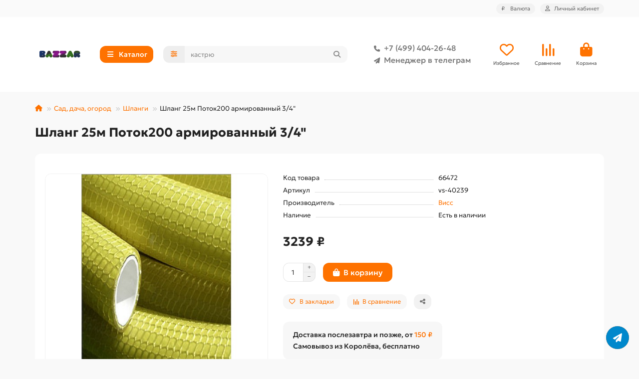

--- FILE ---
content_type: text/html; charset=utf-8
request_url: https://bazzare.ru/shlang-25m-potok200-armirovannyj-3-4
body_size: 23833
content:
<!DOCTYPE html>
<html dir="ltr" lang="ru">
<head>
<title>Шланг 25м Поток200 армированный 3/4&quot;</title>
<meta charset="UTF-8">
<meta name="viewport" content="width=device-width, initial-scale=1, maximum-scale=1, viewport-fit=cover">
<meta http-equiv="X-UA-Compatible" content="IE=edge">
<base href="https://bazzare.ru/">
<meta name="description" content="Купить Шланг 25м Поток200 армированный 3/4&quot; с доставкой по всей России">
<meta property="og:title" content="Шланг 25м Поток200 армированный 3/4&quot;">
<meta property="og:description" content="Купить Шланг 25м Поток200 армированный 3/4&quot; с доставкой по всей России"/>
<meta property="og:type" content="website">
<meta property="og:image" content="https://bazzare.ru/image/cache/catalog/bazzar-100x100-192x192.png">
<meta property="og:site_name" content="Интернет-магазин Bazzar">
<meta name="theme-color" content="#00a9c8">
<meta name="msapplication-navbutton-color" content="#00a9c8" />
<meta name="format-detection" content="telephone=no">
<meta name="format-detection" content="date=no">
<meta name="format-detection" content="address=no">
<meta name="format-detection" content="email=no">
<link href="https://bazzare.ru/shlang-25m-potok200-armirovannyj-3-4" rel="canonical">
<link href="https://bazzare.ru/image/catalog/favico-100x100.png" rel="icon">
	<link href="catalog/view/theme/unishop2/fonts/geologica/geologica-regular.woff2" rel="preload" as="font" type="font/woff2" crossorigin>
	<link href="catalog/view/theme/unishop2/fonts/geologica/geologica-medium.woff2" rel="preload" as="font" type="font/woff2" crossorigin>
	<link href="catalog/view/theme/unishop2/fonts/geologica/geologica-bold.woff2" rel="preload" as="font" type="font/woff2" crossorigin>
	<link href="catalog/view/theme/unishop2/stylesheet/merged.ed9ccb9d63.min.css?v=3.3.0.0" rel="preload" as="style">
	<link href="catalog/view/theme/unishop2/stylesheet/merged.ed9ccb9d63.min.css?v=3.3.0.0" rel="stylesheet" media="screen">
<script>const items_on_mobile = '2', module_on_mobile = 'grid', default_view = 'grid', default_mobile_view = 'grid';</script>
	<link href="catalog/view/theme/unishop2/js/merged.895077f784.min.js" rel="preload" as="script">
	<script src="catalog/view/theme/unishop2/js/merged.895077f784.min.js"></script>
	
	<script src="catalog/view/javascript/shipping/cdek_official.js"></script>

<!-- Yandex.Metrika counter -->
<script type="text/javascript" >
   (function(m,e,t,r,i,k,a){m[i]=m[i]||function(){(m[i].a=m[i].a||[]).push(arguments)};
   m[i].l=1*new Date();
   for (var j = 0; j < document.scripts.length; j++) {if (document.scripts[j].src === r) { return; }}
   k=e.createElement(t),a=e.getElementsByTagName(t)[0],k.async=1,k.src=r,a.parentNode.insertBefore(k,a)})
   (window, document, "script", "https://mc.yandex.ru/metrika/tag.js", "ym");

   ym(38152725, "init", {
        clickmap:true,
        trackLinks:true,
        accurateTrackBounce:true,
        webvisor:true,
        ecommerce:"dataLayer"
   });
</script>
<noscript><div><img src="https://mc.yandex.ru/watch/38152725" style="position:absolute; left:-9999px;" alt="" /></div></noscript>
<!-- /Yandex.Metrika counter -->
</head>
<body>
	<header>
						<div id="top" class="top-menu ">
			<div class="container">
				<div class="top-menu__links">
									</div>
				<div class="top-menu__buttons">
											<div class="top-menu__wishlist status-2" data-products="">
							<div class="btn-group">
								<button class="top-menu__btn top-menu__wishlist-btn uni-href" title="Избранное" data-href="https://bazzare.ru/wishlist/"><i class="far fa-heart"></i><span class="top-menu__btn-text">Избранное</span><span class="top-menu__wishlist-total uni-badge hidden">0</span></button>
							</div>
						</div>
																<div class="top-menu__compare status-2" data-products="">
							<div class="btn-group">
								<button class="top-menu__btn top-menu__compare-btn uni-href" title="Сравнение" data-href="https://bazzare.ru/compare-products/"><i class="top-menu__compare-icon fas fa-align-right"></i><span class="top-menu__btn-text">Сравнение</span><span class="top-menu__compare-total uni-badge hidden">0</span></button>
							</div>
						</div>
										<div class="top-menu__currency">
	<form action="https://bazzare.ru/index.php?route=common/currency/currency" method="post" enctype="multipart/form-data" id="currency">
		<div class="btn-group">
		    <button class="top-menu__btn dropdown-toggle" title="Валюта" data-toggle="dropdown">
															 ₽
																						<span class="top-menu__btn-text">Валюта</span>
			</button>
			<ul class="dropdown-menu dropdown-menu-right">
									<li class="top-menu__currency-item"><a href="#" data-code="RUB">Рубль</a></li>
									<li class="top-menu__currency-item"><a href="#" data-code="KZT">Тенге</a></li>
							</ul>
		 </div>
		<input type="hidden" name="code" value="">
		<input type="hidden" name="redirect" value="https://bazzare.ru/shlang-25m-potok200-armirovannyj-3-4">
	</form>
</div>
 
					
					<div class="top-menu__account status-1 ">
						<div id="account" class="btn-group">
							<button class="top-menu__btn dropdown-toggle" title="Личный кабинет" data-toggle="dropdown"><i class="far fa-user"></i><span class="top-menu__btn-text">Личный кабинет</span></button>
							<ul class="dropdown-menu dropdown-menu-right">
																	<li><a href="https://bazzare.ru/login/" ><i class="fas fa-fw fa-sign-in-alt"></i>Авторизация</a></li>
									<li><a href="https://bazzare.ru/index.php?route=extension/module/uni_login_register/page" ><i class="fas fa-fw fa-user-plus"></i>Регистрация</a></li>
															</ul>
						</div>
					</div>
				</div>
			</div>
		</div>
		<div class="container">
			<div class="header-block">
				<div class="header-block__item header-block__item-logo ">
					<div id="logo" class="header-logo">
																					<a href="https://bazzare.ru/"><img src="https://bazzare.ru/image/catalog/bazzar-100x100.png" title="Интернет-магазин Bazzar" alt="Интернет-магазин Bazzar" width="100" height="100" class="header-logo__img img-responsive"></a>
																		</div>
				</div>
									<div class="header-block__item header-block__item-menu hidden-xs hidden-sm">
						<button class="header-menu__btn btn"><i class="header-menu__icon fas fa-fw fa-bars"></i><span>Каталог</span></button>
					</div>
								<div id="search" class="header-block__item header-block__item-search  hidden-xs hidden-sm">
					<div class="header-search">
	<div class="header-search__form">
					<div class="header-search__category cat-id">
				<button type="button" class="header-search__category-btn btn dropdown-toggle" title="Категории поиска" data-toggle="dropdown"><i class="header-search__category-icon fas fa-sliders"></i><span class="header-search__category-span"></span></button>
				<input type="hidden" name="filter_category_id" value="">
				<ul class="dropdown-menu">
					<li class="header-search__category-li" data-title="Категории поиска" data-id=""><a href="#" onclick="return false;">Все категории</a></li>
											<li class="header-search__category-li" data-title="Бытовая техника" data-id="1476"><a href="#" onclick="return false;">Бытовая техника</a></li>
											<li class="header-search__category-li" data-title="Посуда" data-id="1125"><a href="#" onclick="return false;">Посуда</a></li>
											<li class="header-search__category-li" data-title="Товары для дома" data-id="969"><a href="#" onclick="return false;">Товары для дома</a></li>
											<li class="header-search__category-li" data-title="Сад, дача, огород" data-id="976"><a href="#" onclick="return false;">Сад, дача, огород</a></li>
											<li class="header-search__category-li" data-title="Уценка" data-id="2509"><a href="#" onclick="return false;">Уценка</a></li>
											<li class="header-search__category-li" data-title="Хозтовары и подсобное хозяйство" data-id="1172"><a href="#" onclick="return false;">Хозтовары и подсобное хозяйство</a></li>
											<li class="header-search__category-li" data-title="Туризм, товары для пикника и похода" data-id="972"><a href="#" onclick="return false;">Туризм, товары для пикника и похода</a></li>
											<li class="header-search__category-li" data-title="Рояли и пианино" data-id="2672"><a href="#" onclick="return false;">Рояли и пианино</a></li>
											<li class="header-search__category-li" data-title="Красота и здоровье" data-id="977"><a href="#" onclick="return false;">Красота и здоровье</a></li>
											<li class="header-search__category-li" data-title="Товары для детей" data-id="974"><a href="#" onclick="return false;">Товары для детей</a></li>
									</ul>
			</div>
				<input type="text" name="search" value="" placeholder="Поиск" aria-label="Search" autocomplete="off" class="header-search__input  form-control">
		<button type="button" class="search-btn-clear ">&times;</button>
		<button type="button" class="header-search__btn search-btn" title="Поиск"><i class="fa fa-search"></i></button>
	</div>
	<div class="live-search" style="display:none"><ul class="live-search__ul"><li class="loading"></li></ul></div>
</div>
				</div>
				<div class="header-block__item header-block__item-telephone ">
					<div class="header-phones ">
						<a class="header-phones__main two-line" href="tel:+74994042648" target="_blank" title="+7 (499) 404-26-48">
																								<div class="header-phones__main-img-i"><i class="fas fa-phone"></i></div>
																+7 (499) 404-26-48
													</a>
													<a class="header-phones__main two-line" href="tg://resolve?domain=@Oksanae5" target="_blank" title="@Oksanae5">
																	<div class="header-phones__main-img-i"><i class="fa fa-paper-plane"></i></div>
																Менеджер в телеграм
							</a>
																							</div>
				</div>
													<div class="header-block__item header-block__item-wishlist">
						<div class="header-wishlist uni-href" data-href="https://bazzare.ru/wishlist/" title="Избранное">
							<i class="header-wishlist__icon far fa-heart"></i><span class="header-wishlist__total-items hidden">0</span>
						</div>
						<div class="header-block__item-caption">Избранное</div>
					</div>
													<div class="header-block__item header-block__item-compare">
						<div class="header-compare uni-href" data-href="https://bazzare.ru/compare-products/" title="Сравнение">
							<i class="header-compare__icon fas fa-align-right"></i><span class="header-compare__total-items hidden">0</span>
						</div>
						<div class="header-block__item-caption">Сравнение</div>
					</div>
								<div class="header-block__item header-block__item-cart"><div id="cart" class="header-cart" title="Корзина">
										<div class="header-cart__btn dropdown-toggle" onclick="location='https://bazzare.ru/index.php?route=checkout/simplecheckout'">
		<i class="header-cart__icon fa fa-shopping-bag"></i>
		<span id="cart-total" class="header-cart__total-items hidden">0</span>
	</div>
	<div class="header-cart__dropdown">
					<div class="header-cart__empty"><i class="header-cart__icon-empty fas fa-shopping-bag"></i>Ваша корзина пуста!</div>
			</div>
</div>
<div class="header-block__item-caption">Корзина</div></div>
			</div>
		</div>
		<div class="container">
			<div class="row">
									<div class="main-menu not-before">
	<div class="menu-wrapper new">
		<nav id="menu" class="menu  menu1 new">
			<div class="menu__header">
				<i class="menu__header-icon fa fa-fw fa-bars hidden-xs hidden-sm"></i>
				<span class="menu__header-title">Каталог</span>
				<i class="menu-close menu__header-icon fas fa-times visible-xs visible-sm"></i>
			</div>
			<ul class="menu__collapse main-menu__collapse">
									<li class="menu__level-1-li has-children">
						<a class="menu__level-1-a " href="https://bazzare.ru/tovary-dlya-doma/">
														Товары для дома
						</a>
																																										<i class="menu__chevron menu__chevron-level-1 fas fa-chevron-down"></i>
							<div class="menu__level-2  column-1">
								
																	<div class="menu__level-2-ul   col-md-12">
																				<a class="menu__level-2-a " href="https://bazzare.ru/tovary-dlya-doma/bumaga-dlya-strujnogo-printera/">Бумага для струйного принтера</a>
																													</div>
																	<div class="menu__level-2-ul   col-md-12">
																				<a class="menu__level-2-a " href="https://bazzare.ru/tovary-dlya-doma/korzinki-dlya-hraneniya-i-organajzery/">Корзинки для хранения и органайзеры</a>
																													</div>
																	<div class="menu__level-2-ul has-children  col-md-12">
																				<a class="menu__level-2-a has-children" href="https://bazzare.ru/tovary-dlya-doma/mebel/">Мебель</a>
																					<i class="menu__chevron menu__chevron-level-2 fas fa-chevron-down"></i>
											<div class="menu__level-3">
												<ul class="menu__level-3-ul">
																											<li class="menu__level-3-li"><a class="menu__level-3-a" href="https://bazzare.ru/tovary-dlya-doma/mebel/raskladushki/">Раскладушки домашние</a></li>
																											<li class="menu__level-3-li"><a class="menu__level-3-a" href="https://bazzare.ru/tovary-dlya-doma/mebel/komody/">Комоды</a></li>
																											<li class="menu__level-3-li"><a class="menu__level-3-a" href="https://bazzare.ru/tovary-dlya-doma/mebel/taburety/">Табуреты</a></li>
																																						</ul>
											</div>
																													</div>
																	<div class="menu__level-2-ul has-children  col-md-12">
																				<a class="menu__level-2-a has-children" href="https://bazzare.ru/tovary-dlya-doma/klimaticheskoe-oborudovanie/">Климатическое оборудование</a>
																					<i class="menu__chevron menu__chevron-level-2 fas fa-chevron-down"></i>
											<div class="menu__level-3">
												<ul class="menu__level-3-ul">
																											<li class="menu__level-3-li"><a class="menu__level-3-a" href="https://bazzare.ru/tovary-dlya-doma/klimaticheskoe-oborudovanie/ventilyatory-napolnye/">Вентиляторы напольные</a></li>
																											<li class="menu__level-3-li"><a class="menu__level-3-a" href="https://bazzare.ru/tovary-dlya-doma/klimaticheskoe-oborudovanie/ventilyatory-nastolnye/">Вентиляторы настольные</a></li>
																											<li class="menu__level-3-li"><a class="menu__level-3-a" href="https://bazzare.ru/tovary-dlya-doma/klimaticheskoe-oborudovanie/teploventilyatory/">Тепловентиляторы</a></li>
																											<li class="menu__level-3-li"><a class="menu__level-3-a" href="https://bazzare.ru/tovary-dlya-doma/klimaticheskoe-oborudovanie/obogrevateli-infrakrasnye/">Обогреватели инфракрасные</a></li>
																											<li class="menu__level-3-li"><a class="menu__level-3-a" href="https://bazzare.ru/tovary-dlya-doma/klimaticheskoe-oborudovanie/obogrevateli-konvektornye/">Обогреватели конвекторные</a></li>
																											<li class="menu__level-3-li"><a class="menu__level-3-a" href="https://bazzare.ru/tovary-dlya-doma/klimaticheskoe-oborudovanie/obogrevateli-maslyanye/">Обогреватели масляные</a></li>
																											<li class="menu__level-3-li"><a class="menu__level-3-a" href="https://bazzare.ru/tovary-dlya-doma/klimaticheskoe-oborudovanie/obogrevateli-kvarcevye/">Обогреватели кварцевые</a></li>
																											<li class="menu__level-3-li"><a class="menu__level-3-a" href="https://bazzare.ru/tovary-dlya-doma/klimaticheskoe-oborudovanie/obogrevateli-kerosinovye/">Обогреватели керосиновые</a></li>
																																								<li class="menu__level-3-li"><a class="menu__level-3-a menu__more uni-href" href="#" data-href="https://bazzare.ru/tovary-dlya-doma/klimaticheskoe-oborudovanie/"><span class="menu__more-span">Все категории (25)</span></a></li>
																									</ul>
											</div>
																													</div>
																	<div class="menu__level-2-ul has-children  col-md-12">
																				<a class="menu__level-2-a has-children" href="https://bazzare.ru/tovary-dlya-doma/elektrika-elektrotovary/">Электрика, электротовары</a>
																					<i class="menu__chevron menu__chevron-level-2 fas fa-chevron-down"></i>
											<div class="menu__level-3">
												<ul class="menu__level-3-ul">
																											<li class="menu__level-3-li"><a class="menu__level-3-a" href="https://bazzare.ru/tovary-dlya-doma/elektrika-elektrotovary/lampochki/">Лампочки</a></li>
																											<li class="menu__level-3-li"><a class="menu__level-3-a" href="https://bazzare.ru/tovary-dlya-doma/elektrika-elektrotovary/avtomaticheskie-regulyatory-napryazheniya/">Автоматические регуляторы напряжения</a></li>
																											<li class="menu__level-3-li"><a class="menu__level-3-a" href="https://bazzare.ru/tovary-dlya-doma/elektrika-elektrotovary/setevye-filtry-razvetviteli-perehodniki/">Сетевые фильтры, разветвители, переходники</a></li>
																											<li class="menu__level-3-li"><a class="menu__level-3-a" href="https://bazzare.ru/tovary-dlya-doma/elektrika-elektrotovary/batarejki-akkumulyatory-elementy-pitaniya/">Батарейки, аккумуляторы, элементы питания</a></li>
																																						</ul>
											</div>
																													</div>
																	<div class="menu__level-2-ul has-children  col-md-12">
																				<a class="menu__level-2-a has-children" href="https://bazzare.ru/tovary-dlya-doma/dlya-vannoj-komnaty-sanuzla/">Для ванной комнаты, санузла</a>
																					<i class="menu__chevron menu__chevron-level-2 fas fa-chevron-down"></i>
											<div class="menu__level-3">
												<ul class="menu__level-3-ul">
																											<li class="menu__level-3-li"><a class="menu__level-3-a" href="https://bazzare.ru/tovary-dlya-doma/dlya-vannoj-komnaty-sanuzla/ershiki-dlya-unitaza/">Ершики для унитаза</a></li>
																											<li class="menu__level-3-li"><a class="menu__level-3-a" href="https://bazzare.ru/tovary-dlya-doma/dlya-vannoj-komnaty-sanuzla/korziny-dlya-beljya/">Корзины для белья</a></li>
																											<li class="menu__level-3-li"><a class="menu__level-3-a" href="https://bazzare.ru/tovary-dlya-doma/dlya-vannoj-komnaty-sanuzla/nabory-dlya-vannoj-komnaty/">Наборы для ванной комнаты</a></li>
																											<li class="menu__level-3-li"><a class="menu__level-3-a" href="https://bazzare.ru/tovary-dlya-doma/dlya-vannoj-komnaty-sanuzla/sidenjya-dlya-unitaza/">Сиденья для унитаза</a></li>
																											<li class="menu__level-3-li"><a class="menu__level-3-a" href="https://bazzare.ru/tovary-dlya-doma/dlya-vannoj-komnaty-sanuzla/zanaveski-dlya-vannoj/">Занавески и карнизы для ванной</a></li>
																											<li class="menu__level-3-li"><a class="menu__level-3-a" href="https://bazzare.ru/tovary-dlya-doma/dlya-vannoj-komnaty-sanuzla/sidenjya-v-vannuyu/">Сиденья в ванну</a></li>
																																						</ul>
											</div>
																													</div>
																	<div class="menu__level-2-ul has-children  col-md-12">
																				<a class="menu__level-2-a has-children" href="https://bazzare.ru/tovary-dlya-doma/instrumenty/">Инструменты</a>
																					<i class="menu__chevron menu__chevron-level-2 fas fa-chevron-down"></i>
											<div class="menu__level-3">
												<ul class="menu__level-3-ul">
																											<li class="menu__level-3-li"><a class="menu__level-3-a" href="https://bazzare.ru/tovary-dlya-doma/instrumenty/gaechnye-klyuchi-universalnye/">Гаечные ключи универсальные</a></li>
																											<li class="menu__level-3-li"><a class="menu__level-3-a" href="https://bazzare.ru/tovary-dlya-doma/instrumenty/elektropayalniki/">Электропаяльники</a></li>
																											<li class="menu__level-3-li"><a class="menu__level-3-a" href="https://bazzare.ru/tovary-dlya-doma/instrumenty/payalniki-dlya-trub-pvh/">Паяльники для труб ПВХ</a></li>
																																						</ul>
											</div>
																													</div>
																	<div class="menu__level-2-ul has-children  col-md-12">
																				<a class="menu__level-2-a has-children" href="https://bazzare.ru/tovary-dlya-doma/dekorativnye-izdeliya/">Декорирование интерьера</a>
																					<i class="menu__chevron menu__chevron-level-2 fas fa-chevron-down"></i>
											<div class="menu__level-3">
												<ul class="menu__level-3-ul">
																											<li class="menu__level-3-li"><a class="menu__level-3-a" href="https://bazzare.ru/tovary-dlya-doma/dekorativnye-izdeliya/blagovonija/">Благовония</a></li>
																											<li class="menu__level-3-li"><a class="menu__level-3-a" href="https://bazzare.ru/tovary-dlya-doma/dekorativnye-izdeliya/svechi/">Свечи</a></li>
																											<li class="menu__level-3-li"><a class="menu__level-3-a" href="https://bazzare.ru/tovary-dlya-doma/dekorativnye-izdeliya/efirnye-masla/">Эфирные масла</a></li>
																											<li class="menu__level-3-li"><a class="menu__level-3-a" href="https://bazzare.ru/tovary-dlya-doma/dekorativnye-izdeliya/svitki-karty-plakaty/">Скретч-карты</a></li>
																											<li class="menu__level-3-li"><a class="menu__level-3-a" href="https://bazzare.ru/tovary-dlya-doma/dekorativnye-izdeliya/podstavki-dlya-mobilnyh-telefonov/">Подставки для мобильных телефонов</a></li>
																											<li class="menu__level-3-li"><a class="menu__level-3-a" href="https://bazzare.ru/tovary-dlya-doma/dekorativnye-izdeliya/podsvechniki/">Подсвечники</a></li>
																											<li class="menu__level-3-li"><a class="menu__level-3-a" href="https://bazzare.ru/tovary-dlya-doma/dekorativnye-izdeliya/vazy/">Пробирки, колбы, колпаки клош</a></li>
																																						</ul>
											</div>
																													</div>
																							</div>
											</li>
									<li class="menu__level-1-li has-children">
						<a class="menu__level-1-a " href="https://bazzare.ru/sad-dacha-ogorod/">
														Сад, дача, огород
						</a>
																																										<i class="menu__chevron menu__chevron-level-1 fas fa-chevron-down"></i>
							<div class="menu__level-2  column-1">
								
																	<div class="menu__level-2-ul   col-md-12">
																				<a class="menu__level-2-a " href="https://bazzare.ru/sad-dacha-ogorod/arki-sadovye/">Арки садовые</a>
																													</div>
																	<div class="menu__level-2-ul   col-md-12">
																				<a class="menu__level-2-a " href="https://bazzare.ru/sad-dacha-ogorod/zaborchiki-ograzhdeniya/">Заборчики, ограждения</a>
																													</div>
																	<div class="menu__level-2-ul   col-md-12">
																				<a class="menu__level-2-a " href="https://bazzare.ru/sad-dacha-ogorod/kacheli-sadovye/">Качели садовые</a>
																													</div>
																	<div class="menu__level-2-ul has-children  col-md-12">
																				<a class="menu__level-2-a has-children" href="https://bazzare.ru/sad-dacha-ogorod/nasosnoe-oborudovanie/">Насосное оборудование</a>
																					<i class="menu__chevron menu__chevron-level-2 fas fa-chevron-down"></i>
											<div class="menu__level-3">
												<ul class="menu__level-3-ul">
																											<li class="menu__level-3-li"><a class="menu__level-3-a" href="https://bazzare.ru/sad-dacha-ogorod/nasosnoe-oborudovanie/ogolovki-dlya-skvazhin/">Оголовки для скважин</a></li>
																											<li class="menu__level-3-li"><a class="menu__level-3-a" href="https://bazzare.ru/sad-dacha-ogorod/nasosnoe-oborudovanie/poplavkovye-vyklyuchateli/">Поплавковые выключатели</a></li>
																											<li class="menu__level-3-li"><a class="menu__level-3-a" href="https://bazzare.ru/sad-dacha-ogorod/nasosnoe-oborudovanie/nasosnye-stancii/">Насосные станции</a></li>
																											<li class="menu__level-3-li"><a class="menu__level-3-a" href="https://bazzare.ru/sad-dacha-ogorod/nasosnoe-oborudovanie/gidroakkumulyatory-i-baki-rasshiritelnye/">Гидроаккумуляторы и баки расширительные</a></li>
																											<li class="menu__level-3-li"><a class="menu__level-3-a" href="https://bazzare.ru/sad-dacha-ogorod/nasosnoe-oborudovanie/nasosnye-mini-stancii/">Насосные мини станции</a></li>
																											<li class="menu__level-3-li"><a class="menu__level-3-a" href="https://bazzare.ru/sad-dacha-ogorod/nasosnoe-oborudovanie/nasosy-dlya-kolodcev/">Насосы для колодцев</a></li>
																											<li class="menu__level-3-li"><a class="menu__level-3-a" href="https://bazzare.ru/sad-dacha-ogorod/nasosnoe-oborudovanie/nasosy-skvazhinnye/">Насосы скважинные</a></li>
																											<li class="menu__level-3-li"><a class="menu__level-3-a" href="https://bazzare.ru/sad-dacha-ogorod/nasosnoe-oborudovanie/nasosy-vibracionnye/">Насосы вибрационные</a></li>
																																								<li class="menu__level-3-li"><a class="menu__level-3-a menu__more uni-href" href="#" data-href="https://bazzare.ru/sad-dacha-ogorod/nasosnoe-oborudovanie/"><span class="menu__more-span">Все категории (22)</span></a></li>
																									</ul>
											</div>
																													</div>
																	<div class="menu__level-2-ul   col-md-12">
																				<a class="menu__level-2-a " href="https://bazzare.ru/sad-dacha-ogorod/stakanchiki-dlya-rassady/">Стаканчики для рассады</a>
																													</div>
																	<div class="menu__level-2-ul   col-md-12">
																				<a class="menu__level-2-a " href="https://bazzare.ru/sad-dacha-ogorod/udobreniya/">Удобрения</a>
																													</div>
																	<div class="menu__level-2-ul   col-md-12">
																				<a class="menu__level-2-a " href="https://bazzare.ru/sad-dacha-ogorod/yaschiki-sadovye-dlya-cvetov/">Ящики садовые для цветов</a>
																													</div>
																	<div class="menu__level-2-ul has-children  col-md-12">
																				<a class="menu__level-2-a has-children" href="https://bazzare.ru/sad-dacha-ogorod/opryskivateli/">Опрыскиватели</a>
																					<i class="menu__chevron menu__chevron-level-2 fas fa-chevron-down"></i>
											<div class="menu__level-3">
												<ul class="menu__level-3-ul">
																											<li class="menu__level-3-li"><a class="menu__level-3-a" href="https://bazzare.ru/sad-dacha-ogorod/opryskivateli/opryskivateli-ruchnye/">Опрыскиватели ручные</a></li>
																											<li class="menu__level-3-li"><a class="menu__level-3-a" href="https://bazzare.ru/sad-dacha-ogorod/opryskivateli/opryskivateli-elektricheskie/">Опрыскиватели электрические</a></li>
																											<li class="menu__level-3-li"><a class="menu__level-3-a" href="https://bazzare.ru/sad-dacha-ogorod/opryskivateli/remkomplekty-dlya-opryskivatelej/">Ремкомплекты для опрыскивателей</a></li>
																											<li class="menu__level-3-li"><a class="menu__level-3-a" href="https://bazzare.ru/sad-dacha-ogorod/opryskivateli/opryskivateli-benzinovye/">Опрыскиватели бензиновые</a></li>
																											<li class="menu__level-3-li"><a class="menu__level-3-a" href="https://bazzare.ru/sad-dacha-ogorod/opryskivateli/opryskivateli-pnevmaticheskie/">Опрыскиватели гидравлические, пневматические</a></li>
																											<li class="menu__level-3-li"><a class="menu__level-3-a" href="https://bazzare.ru/sad-dacha-ogorod/opryskivateli/udochki-brandspojnty/">Удочки, брандспойты для опрыскивателей</a></li>
																																						</ul>
											</div>
																													</div>
																	<div class="menu__level-2-ul has-children  col-md-12">
																				<a class="menu__level-2-a has-children" href="https://bazzare.ru/sad-dacha-ogorod/kapelnyj-poliv/">Капельный полив</a>
																					<i class="menu__chevron menu__chevron-level-2 fas fa-chevron-down"></i>
											<div class="menu__level-3">
												<ul class="menu__level-3-ul">
																											<li class="menu__level-3-li"><a class="menu__level-3-a" href="https://bazzare.ru/sad-dacha-ogorod/kapelnyj-poliv/nasadki-razbryzgivateli/">Насадки, разбрызгиватели</a></li>
																											<li class="menu__level-3-li"><a class="menu__level-3-a" href="https://bazzare.ru/sad-dacha-ogorod/kapelnyj-poliv/pistolety-dlya-poliva/">Пистолеты для полива</a></li>
																											<li class="menu__level-3-li"><a class="menu__level-3-a" href="https://bazzare.ru/sad-dacha-ogorod/kapelnyj-poliv/sistemy-dlya-poliva/">Системы для полива</a></li>
																											<li class="menu__level-3-li"><a class="menu__level-3-a" href="https://bazzare.ru/sad-dacha-ogorod/kapelnyj-poliv/tajmery-dlya-poliva/">Таймеры для полива</a></li>
																																						</ul>
											</div>
																													</div>
																	<div class="menu__level-2-ul   col-md-12">
																				<a class="menu__level-2-a " href="https://bazzare.ru/sad-dacha-ogorod/shlangi/">Шланги</a>
																													</div>
																	<div class="menu__level-2-ul   col-md-12">
																				<a class="menu__level-2-a " href="https://bazzare.ru/sad-dacha-ogorod/parniki-i-teplicy/">Парники и теплицы</a>
																													</div>
																	<div class="menu__level-2-ul   col-md-12">
																				<a class="menu__level-2-a " href="https://bazzare.ru/sad-dacha-ogorod/yaschiki-dlya-sadovogo-inventarya/">Ящики для садового инвентаря</a>
																													</div>
																	<div class="menu__level-2-ul   col-md-12">
																				<a class="menu__level-2-a " href="https://bazzare.ru/sad-dacha-ogorod/kompostery-sadovye/">Компостеры садовые</a>
																													</div>
																	<div class="menu__level-2-ul has-children  col-md-12">
																				<a class="menu__level-2-a has-children" href="https://bazzare.ru/sad-dacha-ogorod/portativnye-biotualety/">Портативные биотуалеты</a>
																					<i class="menu__chevron menu__chevron-level-2 fas fa-chevron-down"></i>
											<div class="menu__level-3">
												<ul class="menu__level-3-ul">
																											<li class="menu__level-3-li"><a class="menu__level-3-a" href="https://bazzare.ru/sad-dacha-ogorod/portativnye-biotualety/aktivatory-dlya-biotualetov/">Средства для биотуалетов</a></li>
																																						</ul>
											</div>
																													</div>
																	<div class="menu__level-2-ul   col-md-12">
																				<a class="menu__level-2-a " href="https://bazzare.ru/sad-dacha-ogorod/tachki-sadovye/">Тачки садовые</a>
																													</div>
																	<div class="menu__level-2-ul   col-md-12">
																				<a class="menu__level-2-a " href="https://bazzare.ru/sad-dacha-ogorod/umyvalniki-dachnye/">Умывальники дачные</a>
																													</div>
																	<div class="menu__level-2-ul   col-md-12">
																				<a class="menu__level-2-a " href="https://bazzare.ru/sad-dacha-ogorod/baki-dlya-dusha-dlya-vody/">Баки для душа, для воды</a>
																													</div>
																	<div class="menu__level-2-ul   col-md-12">
																				<a class="menu__level-2-a " href="https://bazzare.ru/sad-dacha-ogorod/ruchnoj-ogorodnyj-instrument/">Ручной огородный инструмент</a>
																													</div>
																	<div class="menu__level-2-ul   col-md-12">
																				<a class="menu__level-2-a " href="https://bazzare.ru/sad-dacha-ogorod/bordyury-dlya-gryadok-gazonov/">Бордюры для грядок, газонов</a>
																													</div>
																	<div class="menu__level-2-ul has-children  col-md-12">
																				<a class="menu__level-2-a has-children" href="https://bazzare.ru/sad-dacha-ogorod/grili-barbekyu-mangaly/">Грили, барбекю, мангалы</a>
																					<i class="menu__chevron menu__chevron-level-2 fas fa-chevron-down"></i>
											<div class="menu__level-3">
												<ul class="menu__level-3-ul">
																											<li class="menu__level-3-li"><a class="menu__level-3-a" href="https://bazzare.ru/sad-dacha-ogorod/grili-barbekyu-mangaly/schepa-dlya-kopcheniya/">Щепа для копчения</a></li>
																																						</ul>
											</div>
																													</div>
																	<div class="menu__level-2-ul   col-md-12">
																				<a class="menu__level-2-a " href="https://bazzare.ru/sad-dacha-ogorod/koptilni/">Коптильни</a>
																													</div>
																	<div class="menu__level-2-ul   col-md-12">
																				<a class="menu__level-2-a " href="https://bazzare.ru/sad-dacha-ogorod/skamejki-sadovye/">Скамейки садовые</a>
																													</div>
																	<div class="menu__level-2-ul   col-md-12">
																				<a class="menu__level-2-a " href="https://bazzare.ru/sad-dacha-ogorod/gamaki/">Гамаки</a>
																													</div>
																	<div class="menu__level-2-ul has-children  col-md-12">
																				<a class="menu__level-2-a has-children" href="https://bazzare.ru/sad-dacha-ogorod/bassejny-naduvnye/">Бассейны надувные и каркасные</a>
																					<i class="menu__chevron menu__chevron-level-2 fas fa-chevron-down"></i>
											<div class="menu__level-3">
												<ul class="menu__level-3-ul">
																											<li class="menu__level-3-li"><a class="menu__level-3-a" href="https://bazzare.ru/sad-dacha-ogorod/bassejny-naduvnye/sredstva-dlya-bassejnov/">Средства для бассейнов</a></li>
																																						</ul>
											</div>
																													</div>
																							</div>
											</li>
									<li class="menu__level-1-li has-children">
						<a class="menu__level-1-a " href="https://bazzare.ru/ucenka/">
														Уценка
						</a>
																																										<i class="menu__chevron menu__chevron-level-1 fas fa-chevron-down"></i>
							<div class="menu__level-2  column-1">
								
																	<div class="menu__level-2-ul   col-md-12">
																				<a class="menu__level-2-a " href="https://bazzare.ru/ucenka/ucenka-inkubatory-i-zapchasti-k-nim/">Уценка: инкубаторы и запчасти к ним</a>
																													</div>
																	<div class="menu__level-2-ul   col-md-12">
																				<a class="menu__level-2-a " href="https://bazzare.ru/ucenka/ucenka-novye-postupleniya/">Уценка: новые поступления</a>
																													</div>
																	<div class="menu__level-2-ul   col-md-12">
																				<a class="menu__level-2-a " href="https://bazzare.ru/ucenka/ucenka-nabory-dlya-grilya/">Уценка: наборы для гриля</a>
																													</div>
																	<div class="menu__level-2-ul   col-md-12">
																				<a class="menu__level-2-a " href="https://bazzare.ru/ucenka/ucenka-kazany/">Уценка: казаны</a>
																													</div>
																	<div class="menu__level-2-ul   col-md-12">
																				<a class="menu__level-2-a " href="https://bazzare.ru/ucenka/ucenka-mantyvarki/">Уценка: мантыварки</a>
																													</div>
																	<div class="menu__level-2-ul   col-md-12">
																				<a class="menu__level-2-a " href="https://bazzare.ru/ucenka/ucenka-kuhonnye-prinadlezhnosti/">Уценка: кухонные принадлежности</a>
																													</div>
																	<div class="menu__level-2-ul   col-md-12">
																				<a class="menu__level-2-a " href="https://bazzare.ru/ucenka/ucenka-separatory/">Уценка: сепараторы</a>
																													</div>
																	<div class="menu__level-2-ul   col-md-12">
																				<a class="menu__level-2-a " href="https://bazzare.ru/ucenka/ucenka-shkafy-dlya-gazovogo-ballona/">Уценка: шкафы для газового баллона</a>
																													</div>
																	<div class="menu__level-2-ul   col-md-12">
																				<a class="menu__level-2-a " href="https://bazzare.ru/ucenka/ucenka-baki/">Уценка: баки</a>
																													</div>
																	<div class="menu__level-2-ul   col-md-12">
																				<a class="menu__level-2-a " href="https://bazzare.ru/ucenka/ucenka-kruzhki/">Уценка: кружки</a>
																													</div>
																	<div class="menu__level-2-ul   col-md-12">
																				<a class="menu__level-2-a " href="https://bazzare.ru/ucenka/ucenka-tazy/">Уценка: мисочки, тазы</a>
																													</div>
																	<div class="menu__level-2-ul   col-md-12">
																				<a class="menu__level-2-a " href="https://bazzare.ru/ucenka/ucenka-zernodrobilki/">Уценка: зернодробилки</a>
																													</div>
																	<div class="menu__level-2-ul   col-md-12">
																				<a class="menu__level-2-a " href="https://bazzare.ru/ucenka/ucenka-sad-i-ogorod-prochee/">Уценка: сад и огород прочее</a>
																													</div>
																	<div class="menu__level-2-ul   col-md-12">
																				<a class="menu__level-2-a " href="https://bazzare.ru/ucenka/ucenka-zakatochnye-mashinki/">Уценка: закаточные машинки и консервация</a>
																													</div>
																	<div class="menu__level-2-ul   col-md-12">
																				<a class="menu__level-2-a " href="https://bazzare.ru/ucenka/ucenka-lopaty/">Уценка: лопаты</a>
																													</div>
																	<div class="menu__level-2-ul   col-md-12">
																				<a class="menu__level-2-a " href="https://bazzare.ru/ucenka/ucenka-lyzhi-detskie/">Уценка: лыжи детские</a>
																													</div>
																	<div class="menu__level-2-ul   col-md-12">
																				<a class="menu__level-2-a " href="https://bazzare.ru/ucenka/ucenka-maslobojki/">Уценка: маслобойки</a>
																													</div>
																	<div class="menu__level-2-ul   col-md-12">
																				<a class="menu__level-2-a " href="https://bazzare.ru/ucenka/ucenka-mebel-skladnaya/">Уценка: мебель складная</a>
																													</div>
																	<div class="menu__level-2-ul   col-md-12">
																				<a class="menu__level-2-a " href="https://bazzare.ru/ucenka/ucenka-podsvechniki/">Уценка: подсвечники</a>
																													</div>
																	<div class="menu__level-2-ul   col-md-12">
																				<a class="menu__level-2-a " href="https://bazzare.ru/ucenka/ucenka-podstavki-dlya-telefona/">Уценка: подставки для телефона</a>
																													</div>
																	<div class="menu__level-2-ul   col-md-12">
																				<a class="menu__level-2-a " href="https://bazzare.ru/ucenka/ucenka-sanki-detskie/">Уценка: санки детские</a>
																													</div>
																	<div class="menu__level-2-ul   col-md-12">
																				<a class="menu__level-2-a " href="https://bazzare.ru/ucenka/ucenka-sidenjya-dlya-unitaza/">Уценка: сиденья для унитаза</a>
																													</div>
																	<div class="menu__level-2-ul   col-md-12">
																				<a class="menu__level-2-a " href="https://bazzare.ru/ucenka/ucenka-skovorody/">Уценка: сковороды</a>
																													</div>
																	<div class="menu__level-2-ul   col-md-12">
																				<a class="menu__level-2-a " href="https://bazzare.ru/ucenka/ucenka-sokovyzhimalki-ruchnye-elektricheskie/">Уценка: соковыжималки ручные, электрические</a>
																													</div>
																	<div class="menu__level-2-ul   col-md-12">
																				<a class="menu__level-2-a " href="https://bazzare.ru/ucenka/ucenka-sushilki-dlya-beljya/">Уценка: сушилки для белья</a>
																													</div>
																	<div class="menu__level-2-ul   col-md-12">
																				<a class="menu__level-2-a " href="https://bazzare.ru/ucenka/ucenka-sushilki-dlya-ovoschej-i-fruktov/">Уценка: сушилки для овощей и фруктов</a>
																													</div>
																	<div class="menu__level-2-ul   col-md-12">
																				<a class="menu__level-2-a " href="https://bazzare.ru/ucenka/ucenka-turki/">Уценка: турки</a>
																													</div>
																	<div class="menu__level-2-ul   col-md-12">
																				<a class="menu__level-2-a " href="https://bazzare.ru/ucenka/hlebnicy1/">Уценка: хлебницы</a>
																													</div>
																	<div class="menu__level-2-ul   col-md-12">
																				<a class="menu__level-2-a " href="https://bazzare.ru/ucenka/ucenka-elektronnyj-trenazher-osanki/">Уценка: электронные тренажеры осанки</a>
																													</div>
																	<div class="menu__level-2-ul   col-md-12">
																				<a class="menu__level-2-a " href="https://bazzare.ru/ucenka/ucenka-kanistry/">Уценка: канистры, бидоны, фляги</a>
																													</div>
																	<div class="menu__level-2-ul   col-md-12">
																				<a class="menu__level-2-a " href="https://bazzare.ru/ucenka/ucenka-kovshi/">Уценка: ковши</a>
																													</div>
																	<div class="menu__level-2-ul   col-md-12">
																				<a class="menu__level-2-a " href="https://bazzare.ru/ucenka/ucenka-pechki-duhovki/">Уценка: печки, духовки</a>
																													</div>
																	<div class="menu__level-2-ul   col-md-12">
																				<a class="menu__level-2-a " href="https://bazzare.ru/ucenka/ucenka-aromalampy/">Уценка: аромалампы</a>
																													</div>
																	<div class="menu__level-2-ul   col-md-12">
																				<a class="menu__level-2-a " href="https://bazzare.ru/ucenka/ucenka-grelki-elektricheskie/">Уценка: грелки электрические</a>
																													</div>
																	<div class="menu__level-2-ul   col-md-12">
																				<a class="menu__level-2-a " href="https://bazzare.ru/ucenka/ucenka-obogrevateli-konvektory/">Уценка: обогреватели, конвекторы, климатическая техника</a>
																													</div>
																	<div class="menu__level-2-ul   col-md-12">
																				<a class="menu__level-2-a " href="https://bazzare.ru/ucenka/ucenka-protivni/">Уценка: противни, формы для выпечки</a>
																													</div>
																	<div class="menu__level-2-ul   col-md-12">
																				<a class="menu__level-2-a " href="https://bazzare.ru/ucenka/ucenka-termosy/">Уценка: термосы</a>
																													</div>
																	<div class="menu__level-2-ul   col-md-12">
																				<a class="menu__level-2-a " href="https://bazzare.ru/ucenka/ucenka-elektricheskie-terki-shinkovki/">Уценка: электрические тёрки-шинковки</a>
																													</div>
																	<div class="menu__level-2-ul   col-md-12">
																				<a class="menu__level-2-a " href="https://bazzare.ru/ucenka/ucenka-myasorubki-elektricheskie/">Уценка: мясорубки электрические</a>
																													</div>
																	<div class="menu__level-2-ul   col-md-12">
																				<a class="menu__level-2-a " href="https://bazzare.ru/ucenka/ucenka-apteka-i-kosmetika/">Уценка: аптека и косметика</a>
																													</div>
																	<div class="menu__level-2-ul   col-md-12">
																				<a class="menu__level-2-a " href="https://bazzare.ru/ucenka/ucenka-vedra/">Уценка: ведра</a>
																													</div>
																	<div class="menu__level-2-ul   col-md-12">
																				<a class="menu__level-2-a " href="https://bazzare.ru/ucenka/ucenka-kastryuli/">Уценка: кастрюли</a>
																													</div>
																	<div class="menu__level-2-ul   col-md-12">
																				<a class="menu__level-2-a " href="https://bazzare.ru/ucenka/ucenka-komody/">Уценка: комоды</a>
																													</div>
																	<div class="menu__level-2-ul   col-md-12">
																				<a class="menu__level-2-a " href="https://bazzare.ru/ucenka/ucenka-kompostery/">Уценка: компостеры</a>
																													</div>
																	<div class="menu__level-2-ul   col-md-12">
																				<a class="menu__level-2-a " href="https://bazzare.ru/ucenka/ucenka-korziny-dlya-beljya/">Уценка: корзины для белья</a>
																													</div>
																	<div class="menu__level-2-ul   col-md-12">
																				<a class="menu__level-2-a " href="https://bazzare.ru/ucenka/ucenka-myasorubki/">Уценка: мясорубки ручные</a>
																													</div>
																	<div class="menu__level-2-ul   col-md-12">
																				<a class="menu__level-2-a " href="https://bazzare.ru/ucenka/ucenka-nasosy-vodosnabzhenie-otoplenie/">Уценка: насосы, водоснабжение, отопление</a>
																													</div>
																	<div class="menu__level-2-ul   col-md-12">
																				<a class="menu__level-2-a " href="https://bazzare.ru/ucenka/ucenka-opryskivateli/">Уценка: опрыскиватели</a>
																													</div>
																	<div class="menu__level-2-ul   col-md-12">
																				<a class="menu__level-2-a " href="https://bazzare.ru/ucenka/ucenka-plity-gazovye-i-elektricheskie/">Уценка: плиты газовые и электрические</a>
																													</div>
																	<div class="menu__level-2-ul   col-md-12">
																				<a class="menu__level-2-a " href="https://bazzare.ru/ucenka/ucenka-sokovarki/">Уценка: соковарки</a>
																													</div>
																	<div class="menu__level-2-ul   col-md-12">
																				<a class="menu__level-2-a " href="https://bazzare.ru/ucenka/ucenka-chajniki/">Уценка: чайники</a>
																													</div>
																	<div class="menu__level-2-ul   col-md-12">
																				<a class="menu__level-2-a " href="https://bazzare.ru/ucenka/ucenka-yashiki-pochtovye/">Уценка: ящики почтовые</a>
																													</div>
																	<div class="menu__level-2-ul   col-md-12">
																				<a class="menu__level-2-a " href="https://bazzare.ru/ucenka/ucenka-etazherki/">Уценка: этажерки</a>
																													</div>
																	<div class="menu__level-2-ul   col-md-12">
																				<a class="menu__level-2-a " href="https://bazzare.ru/ucenka/ucenka-banki-dlya-sypuchih-produktov/">Уценка: банки для сыпучих продуктов</a>
																													</div>
																	<div class="menu__level-2-ul   col-md-12">
																				<a class="menu__level-2-a " href="https://bazzare.ru/ucenka/ucenka-terki-shinkovki-ruchnye/">Уценка: терки-шинковки ручные</a>
																													</div>
																							</div>
											</li>
									<li class="menu__level-1-li has-children">
						<a class="menu__level-1-a " href="https://bazzare.ru/turizm-ohota-rybalka/">
														Туризм, товары для пикника и похода
						</a>
																																										<i class="menu__chevron menu__chevron-level-1 fas fa-chevron-down"></i>
							<div class="menu__level-2  column-1">
								
																	<div class="menu__level-2-ul   col-md-12">
																				<a class="menu__level-2-a " href="https://bazzare.ru/turizm-ohota-rybalka/stoly-skladnye/">Столы складные</a>
																													</div>
																	<div class="menu__level-2-ul   col-md-12">
																				<a class="menu__level-2-a " href="https://bazzare.ru/turizm-ohota-rybalka/zonty-plyazhnye-i-ulichnye/">Зонты пляжные и уличные</a>
																													</div>
																	<div class="menu__level-2-ul has-children  col-md-12">
																				<a class="menu__level-2-a has-children" href="https://bazzare.ru/turizm-ohota-rybalka/tenty-i-shatry/">Тенты и шатры</a>
																					<i class="menu__chevron menu__chevron-level-2 fas fa-chevron-down"></i>
											<div class="menu__level-3">
												<ul class="menu__level-3-ul">
																											<li class="menu__level-3-li"><a class="menu__level-3-a" href="https://bazzare.ru/turizm-ohota-rybalka/tenty-i-shatry/zapchasti-k-tentam/">Запчасти к тентам</a></li>
																																						</ul>
											</div>
																													</div>
																	<div class="menu__level-2-ul   col-md-12">
																				<a class="menu__level-2-a " href="https://bazzare.ru/turizm-ohota-rybalka/turisticheskie-palatki/">Палатки туристические</a>
																													</div>
																	<div class="menu__level-2-ul   col-md-12">
																				<a class="menu__level-2-a " href="https://bazzare.ru/turizm-ohota-rybalka/kovriki-turisticheskie/">Коврики туристические</a>
																													</div>
																	<div class="menu__level-2-ul   col-md-12">
																				<a class="menu__level-2-a " href="https://bazzare.ru/turizm-ohota-rybalka/izotermicheskie-kontejnery-termosumki/">Изотермические контейнеры, термосумки</a>
																													</div>
																	<div class="menu__level-2-ul   col-md-12">
																				<a class="menu__level-2-a " href="https://bazzare.ru/turizm-ohota-rybalka/posuda-turisticheskaya/">Котелки, казаны походные</a>
																													</div>
																	<div class="menu__level-2-ul   col-md-12">
																				<a class="menu__level-2-a " href="https://bazzare.ru/turizm-ohota-rybalka/termosy/">Термосы, термокружки</a>
																													</div>
																	<div class="menu__level-2-ul   col-md-12">
																				<a class="menu__level-2-a " href="https://bazzare.ru/turizm-ohota-rybalka/podstavki-i-trenogi-kostrovye/">Подставки и треноги костровые</a>
																													</div>
																	<div class="menu__level-2-ul   col-md-12">
																				<a class="menu__level-2-a " href="https://bazzare.ru/turizm-ohota-rybalka/primusy-gorelki-obogrevateli-pohodnye/">Примусы, горелки, обогреватели походные</a>
																													</div>
																	<div class="menu__level-2-ul has-children  col-md-12">
																				<a class="menu__level-2-a has-children" href="https://bazzare.ru/turizm-ohota-rybalka/raskladushki-dlya-rybalki/">Раскладная мебель</a>
																					<i class="menu__chevron menu__chevron-level-2 fas fa-chevron-down"></i>
											<div class="menu__level-3">
												<ul class="menu__level-3-ul">
																											<li class="menu__level-3-li"><a class="menu__level-3-a" href="https://bazzare.ru/turizm-ohota-rybalka/raskladushki-dlya-rybalki/komplekty-skladnoj-mebeli/">Комплекты складной мебели</a></li>
																											<li class="menu__level-3-li"><a class="menu__level-3-a" href="https://bazzare.ru/turizm-ohota-rybalka/raskladushki-dlya-rybalki/kresla-raskladnye/">Кресла складные</a></li>
																											<li class="menu__level-3-li"><a class="menu__level-3-a" href="https://bazzare.ru/turizm-ohota-rybalka/raskladushki-dlya-rybalki/kresla-shezlongi/">Кресла-шезлонги</a></li>
																											<li class="menu__level-3-li"><a class="menu__level-3-a" href="https://bazzare.ru/turizm-ohota-rybalka/raskladushki-dlya-rybalki/stuljya-skladnye/">Стулья складные</a></li>
																																						</ul>
											</div>
																													</div>
																							</div>
											</li>
									<li class="menu__level-1-li has-children">
						<a class="menu__level-1-a " href="https://bazzare.ru/royali-i-pianino/">
														Рояли и пианино
						</a>
																																										<i class="menu__chevron menu__chevron-level-1 fas fa-chevron-down"></i>
							<div class="menu__level-2  column-1">
								
																	<div class="menu__level-2-ul   col-md-12">
																				<a class="menu__level-2-a " href="https://bazzare.ru/royali-i-pianino/banketki-i-stuljya-dlya-pianino-i-royalej/">Банкетки и стулья для пианино и роялей</a>
																													</div>
																	<div class="menu__level-2-ul   col-md-12">
																				<a class="menu__level-2-a " href="https://bazzare.ru/royali-i-pianino/komplektuyuschie-dlya-remonta-i-restavracii-muzykalnyh-instrumentov/">Комплектующие для ремонта и реставрации музыкальных инструментов</a>
																													</div>
																	<div class="menu__level-2-ul   col-md-12">
																				<a class="menu__level-2-a " href="https://bazzare.ru/royali-i-pianino/pianos/">Пианино</a>
																													</div>
																							</div>
											</li>
									<li class="menu__level-1-li has-children">
						<a class="menu__level-1-a " href="https://bazzare.ru/krasota-i-zdorovje/">
														Красота и здоровье
						</a>
																																										<i class="menu__chevron menu__chevron-level-1 fas fa-chevron-down"></i>
							<div class="menu__level-2  column-1">
								
																	<div class="menu__level-2-ul   col-md-12">
																				<a class="menu__level-2-a " href="https://bazzare.ru/krasota-i-zdorovje/applikatory-lyapko/">Аппликаторы игольчатые</a>
																													</div>
																	<div class="menu__level-2-ul has-children  col-md-12">
																				<a class="menu__level-2-a has-children" href="https://bazzare.ru/krasota-i-zdorovje/uhod-za-licom/">Уход за лицом</a>
																					<i class="menu__chevron menu__chevron-level-2 fas fa-chevron-down"></i>
											<div class="menu__level-3">
												<ul class="menu__level-3-ul">
																											<li class="menu__level-3-li"><a class="menu__level-3-a" href="https://bazzare.ru/krasota-i-zdorovje/uhod-za-licom/antivozrastnoj-i-lechebnyj-uhod-za-kozhej/">Антивозрастной уход за кожей</a></li>
																											<li class="menu__level-3-li"><a class="menu__level-3-a" href="https://bazzare.ru/krasota-i-zdorovje/uhod-za-licom/krem-dlya-lica/">Крем для лица</a></li>
																											<li class="menu__level-3-li"><a class="menu__level-3-a" href="https://bazzare.ru/krasota-i-zdorovje/uhod-za-licom/sponzhi-dlya-dica/">Спонжи для лица</a></li>
																											<li class="menu__level-3-li"><a class="menu__level-3-a" href="https://bazzare.ru/krasota-i-zdorovje/uhod-za-licom/sredstva-dlya-pilinga-lica/">Средства для пилинга лица</a></li>
																											<li class="menu__level-3-li"><a class="menu__level-3-a" href="https://bazzare.ru/krasota-i-zdorovje/uhod-za-licom/sredstva-dlya-problemnoj-kozhi/">Средства для проблемной кожи</a></li>
																											<li class="menu__level-3-li"><a class="menu__level-3-a" href="https://bazzare.ru/krasota-i-zdorovje/uhod-za-licom/sredstva-po-uhodu-za-kozhej-vokrug-glaz/">Средства по уходу за кожей вокруг глаз</a></li>
																											<li class="menu__level-3-li"><a class="menu__level-3-a" href="https://bazzare.ru/krasota-i-zdorovje/uhod-za-licom/sredstva-po-uhodu-za-kozhej-gub/">Средства по уходу за кожей губ</a></li>
																											<li class="menu__level-3-li"><a class="menu__level-3-a" href="https://bazzare.ru/krasota-i-zdorovje/uhod-za-licom/sredstva-dlya-umyvaniya-i-ochischeniya-lica/">Средства для умывания и очищения лица</a></li>
																																								<li class="menu__level-3-li"><a class="menu__level-3-a menu__more uni-href" href="#" data-href="https://bazzare.ru/krasota-i-zdorovje/uhod-za-licom/"><span class="menu__more-span">Все категории (10)</span></a></li>
																									</ul>
											</div>
																													</div>
																	<div class="menu__level-2-ul has-children  col-md-12">
																				<a class="menu__level-2-a has-children" href="https://bazzare.ru/krasota-i-zdorovje/uhod-za-telom/">Уход за телом</a>
																					<i class="menu__chevron menu__chevron-level-2 fas fa-chevron-down"></i>
											<div class="menu__level-3">
												<ul class="menu__level-3-ul">
																											<li class="menu__level-3-li"><a class="menu__level-3-a" href="https://bazzare.ru/krasota-i-zdorovje/uhod-za-telom/lejkoplastyri/">Лейкопластыри</a></li>
																											<li class="menu__level-3-li"><a class="menu__level-3-a" href="https://bazzare.ru/krasota-i-zdorovje/uhod-za-telom/uhod-za-polostjyu-rta/">Уход за полостью рта</a></li>
																											<li class="menu__level-3-li"><a class="menu__level-3-a" href="https://bazzare.ru/krasota-i-zdorovje/uhod-za-telom/depilyatory/">Депиляторы</a></li>
																											<li class="menu__level-3-li"><a class="menu__level-3-a" href="https://bazzare.ru/krasota-i-zdorovje/uhod-za-telom/detskie-krema/">Детские кремы</a></li>
																											<li class="menu__level-3-li"><a class="menu__level-3-a" href="https://bazzare.ru/krasota-i-zdorovje/uhod-za-telom/krema-dlya-tela/">Кремы для тела</a></li>
																											<li class="menu__level-3-li"><a class="menu__level-3-a" href="https://bazzare.ru/krasota-i-zdorovje/uhod-za-telom/skraby-i-pilingi-dlya-tela/">Скрабы и пилинги для тела</a></li>
																											<li class="menu__level-3-li"><a class="menu__level-3-a" href="https://bazzare.ru/krasota-i-zdorovje/uhod-za-telom/sredstva-dlya-dusha/">Средства для душа</a></li>
																											<li class="menu__level-3-li"><a class="menu__level-3-a" href="https://bazzare.ru/krasota-i-zdorovje/uhod-za-telom/anticellyulitnye-sredstva/">Средства для похудения и против целлюлита</a></li>
																																								<li class="menu__level-3-li"><a class="menu__level-3-a menu__more uni-href" href="#" data-href="https://bazzare.ru/krasota-i-zdorovje/uhod-za-telom/"><span class="menu__more-span">Все категории (12)</span></a></li>
																									</ul>
											</div>
																													</div>
																	<div class="menu__level-2-ul has-children  col-md-12">
																				<a class="menu__level-2-a has-children" href="https://bazzare.ru/krasota-i-zdorovje/uhod-za-volosami/">Уход за волосами</a>
																					<i class="menu__chevron menu__chevron-level-2 fas fa-chevron-down"></i>
											<div class="menu__level-3">
												<ul class="menu__level-3-ul">
																											<li class="menu__level-3-li"><a class="menu__level-3-a" href="https://bazzare.ru/krasota-i-zdorovje/uhod-za-volosami/elektrobritvy/">Бритвы, электробритвы, станки</a></li>
																											<li class="menu__level-3-li"><a class="menu__level-3-a" href="https://bazzare.ru/krasota-i-zdorovje/uhod-za-volosami/feny/">Фены</a></li>
																											<li class="menu__level-3-li"><a class="menu__level-3-a" href="https://bazzare.ru/krasota-i-zdorovje/uhod-za-volosami/vypryamiteli-dlya-volos/">Выпрямители, щипцы для волос</a></li>
																											<li class="menu__level-3-li"><a class="menu__level-3-a" href="https://bazzare.ru/krasota-i-zdorovje/uhod-za-volosami/plojki-dlya-volos/">Плойки для волос</a></li>
																											<li class="menu__level-3-li"><a class="menu__level-3-a" href="https://bazzare.ru/krasota-i-zdorovje/uhod-za-volosami/mashinki-dlya-strizhki-trimmery/">Машинки для стрижки, триммеры</a></li>
																											<li class="menu__level-3-li"><a class="menu__level-3-a" href="https://bazzare.ru/krasota-i-zdorovje/uhod-za-volosami/maski-dlya-volos/">Маски для волос</a></li>
																											<li class="menu__level-3-li"><a class="menu__level-3-a" href="https://bazzare.ru/krasota-i-zdorovje/uhod-za-volosami/kraska-dlya-volos/">Краски для волос</a></li>
																											<li class="menu__level-3-li"><a class="menu__level-3-a" href="https://bazzare.ru/krasota-i-zdorovje/uhod-za-volosami/balzamy-i-kondicionery-dlya-volos/">Бальзамы и кондиционеры для волос</a></li>
																																								<li class="menu__level-3-li"><a class="menu__level-3-a menu__more uni-href" href="#" data-href="https://bazzare.ru/krasota-i-zdorovje/uhod-za-volosami/"><span class="menu__more-span">Все категории (8)</span></a></li>
																									</ul>
											</div>
																													</div>
																	<div class="menu__level-2-ul has-children  col-md-12">
																				<a class="menu__level-2-a has-children" href="https://bazzare.ru/krasota-i-zdorovje/naturalnye-preparaty/">Натуральные препараты</a>
																					<i class="menu__chevron menu__chevron-level-2 fas fa-chevron-down"></i>
											<div class="menu__level-3">
												<ul class="menu__level-3-ul">
																											<li class="menu__level-3-li"><a class="menu__level-3-a" href="https://bazzare.ru/krasota-i-zdorovje/naturalnye-preparaty/masla/">Масла</a></li>
																											<li class="menu__level-3-li"><a class="menu__level-3-a" href="https://bazzare.ru/krasota-i-zdorovje/naturalnye-preparaty/chai-i-chajnye-napitki/">Травы, чаи и чайные напитки</a></li>
																											<li class="menu__level-3-li"><a class="menu__level-3-a" href="https://bazzare.ru/krasota-i-zdorovje/naturalnye-preparaty/kompleksy-vitaminov-i-mikroelementov/">Комплексы витаминов и микроэлементов</a></li>
																											<li class="menu__level-3-li"><a class="menu__level-3-a" href="https://bazzare.ru/krasota-i-zdorovje/naturalnye-preparaty/obezbolivayuschie-sredstva-dlya-tela/">Обезболивающие средства для тела</a></li>
																											<li class="menu__level-3-li"><a class="menu__level-3-a" href="https://bazzare.ru/krasota-i-zdorovje/naturalnye-preparaty/naturalnye-preparaty-dlya-kompleksnogo-ozdorovleniya/">Для комплексного оздоровления</a></li>
																											<li class="menu__level-3-li"><a class="menu__level-3-a" href="https://bazzare.ru/krasota-i-zdorovje/naturalnye-preparaty/naturalnye-preparaty-dlya-lecheniya-dermatologicheskih-zabolevanij/">Для лечения дерматологических заболеваний</a></li>
																											<li class="menu__level-3-li"><a class="menu__level-3-a" href="https://bazzare.ru/krasota-i-zdorovje/naturalnye-preparaty/dlya-lecheniya-prostudy/">Для лечения простуды</a></li>
																											<li class="menu__level-3-li"><a class="menu__level-3-a" href="https://bazzare.ru/krasota-i-zdorovje/naturalnye-preparaty/naturalnye-preparaty-dlya-lecheniya-saharnogo-diabeta/">Для лечения сахарного диабета</a></li>
																																								<li class="menu__level-3-li"><a class="menu__level-3-a menu__more uni-href" href="#" data-href="https://bazzare.ru/krasota-i-zdorovje/naturalnye-preparaty/"><span class="menu__more-span">Все категории (13)</span></a></li>
																									</ul>
											</div>
																													</div>
																	<div class="menu__level-2-ul   col-md-12">
																				<a class="menu__level-2-a " href="https://bazzare.ru/krasota-i-zdorovje/produkty-dlya-zdorovogo-pitaniya/">Продукты для здорового питания</a>
																													</div>
																	<div class="menu__level-2-ul   col-md-12">
																				<a class="menu__level-2-a " href="https://bazzare.ru/krasota-i-zdorovje/grelki/">Грелки солевые</a>
																													</div>
																	<div class="menu__level-2-ul   col-md-12">
																				<a class="menu__level-2-a " href="https://bazzare.ru/krasota-i-zdorovje/aktivatory-vody/">Активаторы воды, магниты для воды</a>
																													</div>
																	<div class="menu__level-2-ul   col-md-12">
																				<a class="menu__level-2-a " href="https://bazzare.ru/krasota-i-zdorovje/ochki/">Очки</a>
																													</div>
																	<div class="menu__level-2-ul has-children  col-md-12">
																				<a class="menu__level-2-a has-children" href="https://bazzare.ru/krasota-i-zdorovje/tekstilnye-izdeliya/">Текстильные изделия</a>
																					<i class="menu__chevron menu__chevron-level-2 fas fa-chevron-down"></i>
											<div class="menu__level-3">
												<ul class="menu__level-3-ul">
																											<li class="menu__level-3-li"><a class="menu__level-3-a" href="https://bazzare.ru/krasota-i-zdorovje/tekstilnye-izdeliya/stelki/">Стельки</a></li>
																											<li class="menu__level-3-li"><a class="menu__level-3-a" href="https://bazzare.ru/krasota-i-zdorovje/tekstilnye-izdeliya/poyasa-dlya-pohudeniya/">Пояса для здоровья и похудения</a></li>
																											<li class="menu__level-3-li"><a class="menu__level-3-a" href="https://bazzare.ru/krasota-i-zdorovje/tekstilnye-izdeliya/noski/">Носки</a></li>
																											<li class="menu__level-3-li"><a class="menu__level-3-a" href="https://bazzare.ru/krasota-i-zdorovje/tekstilnye-izdeliya/perchatki/">Перчатки</a></li>
																											<li class="menu__level-3-li"><a class="menu__level-3-a" href="https://bazzare.ru/krasota-i-zdorovje/tekstilnye-izdeliya/bridzhi-i-shorty-dlya-pohudeniya/">Бриджи и шорты для похудения</a></li>
																											<li class="menu__level-3-li"><a class="menu__level-3-a" href="https://bazzare.ru/krasota-i-zdorovje/tekstilnye-izdeliya/magnitnye-applikatory-povyazki/">Магнитные аппликаторы, повязки</a></li>
																																						</ul>
											</div>
																													</div>
																	<div class="menu__level-2-ul   col-md-12">
																				<a class="menu__level-2-a " href="https://bazzare.ru/krasota-i-zdorovje/ingalyatory/">Ингаляторы</a>
																													</div>
																	<div class="menu__level-2-ul   col-md-12">
																				<a class="menu__level-2-a " href="https://bazzare.ru/krasota-i-zdorovje/korrektory-i-trenazhery-osanki/">Корректоры и тренажеры осанки</a>
																													</div>
																	<div class="menu__level-2-ul   col-md-12">
																				<a class="menu__level-2-a " href="https://bazzare.ru/krasota-i-zdorovje/manikyurnye-nabory/">Маникюрные и педикюрные наборы</a>
																													</div>
																	<div class="menu__level-2-ul   col-md-12">
																				<a class="menu__level-2-a " href="https://bazzare.ru/krasota-i-zdorovje/massazhery-massazhnye-vannochki/">Массажеры, массажные ванночки</a>
																													</div>
																	<div class="menu__level-2-ul   col-md-12">
																				<a class="menu__level-2-a " href="https://bazzare.ru/krasota-i-zdorovje/prostyni-s-podogrevom/">Простыни с подогревом</a>
																													</div>
																	<div class="menu__level-2-ul   col-md-12">
																				<a class="menu__level-2-a " href="https://bazzare.ru/krasota-i-zdorovje/elektrogrelki/">Электрогрелки</a>
																													</div>
																							</div>
											</li>
									<li class="menu__level-1-li has-children">
						<a class="menu__level-1-a " href="https://bazzare.ru/tovary-dlya-detej/">
														Товары для детей
						</a>
																																										<i class="menu__chevron menu__chevron-level-1 fas fa-chevron-down"></i>
							<div class="menu__level-2  column-1">
								
																	<div class="menu__level-2-ul   col-md-12">
																				<a class="menu__level-2-a " href="https://bazzare.ru/tovary-dlya-detej/lyzhi-begovye-lyzhnye-komplekty/">Детские лыжи</a>
																													</div>
																	<div class="menu__level-2-ul   col-md-12">
																				<a class="menu__level-2-a " href="https://bazzare.ru/tovary-dlya-detej/nabory-detskoj-mebeli/">Комплекты детской мебели</a>
																													</div>
																	<div class="menu__level-2-ul   col-md-12">
																				<a class="menu__level-2-a " href="https://bazzare.ru/tovary-dlya-detej/molberty-detskie/">Мольберты детские</a>
																													</div>
																	<div class="menu__level-2-ul   col-md-12">
																				<a class="menu__level-2-a " href="https://bazzare.ru/tovary-dlya-detej/sanki-vatrushki/">Санки ватрушки, санки ледянки</a>
																													</div>
																	<div class="menu__level-2-ul   col-md-12">
																				<a class="menu__level-2-a " href="https://bazzare.ru/tovary-dlya-detej/videonyani/">Видеоняни</a>
																													</div>
																	<div class="menu__level-2-ul   col-md-12">
																				<a class="menu__level-2-a " href="https://bazzare.ru/tovary-dlya-detej/tovary-dlya-novorozhdennyh/">Товары для новорожденных</a>
																													</div>
																							</div>
											</li>
							</ul>
		</nav>
	</div>
	<button class="menu-open btn visible-xs visible-sm">
		<i class="menu-open__icon fas fa-bars fa-fw"></i>
		<span class="menu-open__title show-on-mobile">Каталог</span>
	</button>
			</div>

				<div id="search2" class="visible-xs visible-sm"><div class="header-search">
	<div class="header-search__form">
					<div class="header-search__category cat-id">
				<button type="button" class="header-search__category-btn btn dropdown-toggle" title="Категории поиска" data-toggle="dropdown"><i class="header-search__category-icon fas fa-sliders"></i><span class="header-search__category-span"></span></button>
				<input type="hidden" name="filter_category_id" value="">
				<ul class="dropdown-menu">
					<li class="header-search__category-li" data-title="Категории поиска" data-id=""><a href="#" onclick="return false;">Все категории</a></li>
											<li class="header-search__category-li" data-title="Бытовая техника" data-id="1476"><a href="#" onclick="return false;">Бытовая техника</a></li>
											<li class="header-search__category-li" data-title="Посуда" data-id="1125"><a href="#" onclick="return false;">Посуда</a></li>
											<li class="header-search__category-li" data-title="Товары для дома" data-id="969"><a href="#" onclick="return false;">Товары для дома</a></li>
											<li class="header-search__category-li" data-title="Сад, дача, огород" data-id="976"><a href="#" onclick="return false;">Сад, дача, огород</a></li>
											<li class="header-search__category-li" data-title="Уценка" data-id="2509"><a href="#" onclick="return false;">Уценка</a></li>
											<li class="header-search__category-li" data-title="Хозтовары и подсобное хозяйство" data-id="1172"><a href="#" onclick="return false;">Хозтовары и подсобное хозяйство</a></li>
											<li class="header-search__category-li" data-title="Туризм, товары для пикника и похода" data-id="972"><a href="#" onclick="return false;">Туризм, товары для пикника и похода</a></li>
											<li class="header-search__category-li" data-title="Рояли и пианино" data-id="2672"><a href="#" onclick="return false;">Рояли и пианино</a></li>
											<li class="header-search__category-li" data-title="Красота и здоровье" data-id="977"><a href="#" onclick="return false;">Красота и здоровье</a></li>
											<li class="header-search__category-li" data-title="Товары для детей" data-id="974"><a href="#" onclick="return false;">Товары для детей</a></li>
									</ul>
			</div>
				<input type="text" name="search" value="" placeholder="Поиск" aria-label="Search" autocomplete="off" class="header-search__input  form-control">
		<button type="button" class="search-btn-clear ">&times;</button>
		<button type="button" class="header-search__btn search-btn" title="Поиск"><i class="fa fa-search"></i></button>
	</div>
	<div class="live-search" style="display:none"><ul class="live-search__ul"><li class="loading"></li></ul></div>
</div></div>
			</div>
		</div>
	</header>
	<main>
<div id="product-product" class="container">
	<div class="breadcrumb-h1 ">
		<ul class="breadcrumb">
												<li><a href="https://bazzare.ru/"><i class="fa fa-home"></i></a></li>
																<li><a href="https://bazzare.ru/sad-dacha-ogorod/">Сад, дача, огород</a></li>
																<li><a href="https://bazzare.ru/sad-dacha-ogorod/shlangi/">Шланги</a></li>
																<li>Шланг 25м Поток200 армированный 3/4&quot;</li>
									</ul>
						<h1>Шланг 25м Поток200 армированный 3/4&quot;</h1>
        		</div>
	<div class="row">
													<div id="content" class="col-sm-12">
			
			<div id="product" class="uni-wrapper">
									<div class="rating-model">
																		
																				</div>
								<div class="row">
					<div class="product-page col-xs-12">
						<div class="row">
							<div class="product-page__image col-sm-5  ">
																											<div class="product-page__image-main">
																						<div class="product-page__image-main-carousel owl-carousel">
												<img src="https://bazzare.ru/image/cache/catalog/supplier/viss/2/322832411-shlang-25m-potok200-armirovannyj-3-4-500x450.jpg" alt="Шланг 25м Поток200 армированный 3/4&quot;" title="Шланг 25м Поток200 армированный 3/4&quot;" data-thumb="https://bazzare.ru/image/cache/catalog/supplier/viss/2/322832411-shlang-25m-potok200-armirovannyj-3-4-500x450.jpg" data-full="https://bazzare.ru/image/cache/catalog/supplier/viss/2/322832411-shlang-25m-potok200-armirovannyj-3-4-1200x800.jpg" width="500" height="450" class="product-page__image-main-img img-responsive" />
																							</div>
										</div>
																																	</div>
							<div class="product-block col-sm-7">
																	<div class="product-block__wrapper">
									<div class="product-block__left-block">
																	<ul class="product-data list-unstyled">
																					<li class="product-data__item model"><div class="product-data__item-div">Код товара</div> 66472</li>
																															<li class="product-data__item sku"><div class="product-data__item-div">Артикул</div> vs-40239</li>
																															<li class="product-data__item manufacturer"><div class="product-data__item-div">Производитель</div><a href="https://bazzare.ru/viss">Висс</a></li>
																																																																																																															<li class="product-data__item stock"><div class="product-data__item-div">Наличие</div> Есть в наличии</li>
																																																	</ul>
																			<div class="hidden-xl">
																																					<div class="product-page__price price" data-price="3239" data-special="0" data-discount="">
																							3239 ₽
																					</div>
																																																</div>
																																					<div class="hidden-xl">
																												<div class="product-page__cart row-flex">
											<input type="hidden" name="product_id" value="66472" />
												<label class="qty-switch">
		<input type="text" name="quantity" value="1" data-minimum="1" data-maximum="12" class="qty-switch__input form-control">
		<span>
			<i class="qty-switch__btn fa fa-plus"></i>
			<i class="qty-switch__btn fa fa-minus"></i>
		</span>
	</label>
											<button type="button" class="product-page__add-to-cart add_to_cart btn btn-xl " data-pid="66472" id="button-cart"><i class="fa fa-shopping-bag"></i><span>В корзину</span></button>
											<button type="button" class="product-page__quick-order quick-order btn btn-lg btn-xl hidden" data-toggle="tooltip" title="" aria-label="" onclick="quick_order('66472', true);"><i class=""></i></button>
										</div>
																												<div class="product-page__wishlist-compare">
																					<button type="button" title="В закладки" onclick="wishlist.add(66472);" class="product-page__wishlist-btn btn btn-sm wishlist"><i class="far fa-heart"></i><span>В закладки</span></button>
																															<button type="button" title="В сравнение" onclick="compare.add(66472);" class="product-page__compare-btn btn btn-sm compare"><i class="fas fa-align-right"></i><span>В сравнение</span></button>
																				<button type="button" title="Поделиться" class="product-page__share-btn btn btn-sm btn-default" data-toggle="tooltip"><i class="fas fa-share-alt"></i></button>
									</div>
																												</div>
																																														<div class="product-page__textblock "><div class="product-page__textblock-inner"><div style="line-height:1.7em;font-weight:500">
Доставка послезавтра и позже, от <a style="text-decoration:bold" href="delivery">150 ₽</a>
<br />
Самовывоз из Королёва, бесплатно
</div></div></div>
																												</div>
										<div class="product-block__right-block visible-xl">
																																		<div class="product-page__price price" data-price="3239" data-special="0" data-discount="">
																											3239 ₽
																									</div>
																																																										<div class="product-page__cart row-flex">
													<input type="hidden" name="product_id" value="66472" />
														<label class="qty-switch">
		<input type="text" name="quantity" value="1" data-minimum="1" data-maximum="12" class="qty-switch__input form-control">
		<span>
			<i class="qty-switch__btn fa fa-plus"></i>
			<i class="qty-switch__btn fa fa-minus"></i>
		</span>
	</label>
													<button type="button" class="product-page__add-to-cart add_to_cart btn btn-xl " data-pid="66472" id="button-cart"><i class="fa fa-shopping-bag"></i><span>В корзину</span></button>
													<button type="button" class="product-page__quick-order quick-order btn btn-lg btn-xl hidden" data-toggle="tooltip" title="" aria-label="" onclick="quick_order('66472', true);"><i class=""></i></button>
												</div>
																																			<div class="product-page__wishlist-compare">
																									<button type="button" title="В закладки" onclick="wishlist.add(66472);" class="product-page__wishlist-btn btn btn-sm wishlist" data-toggle="tooltip"><i class="far fa-heart"></i><span>В закладки</span></button>
																																					<button type="button" title="В сравнение" onclick="compare.add(66472);" class="product-page__compare-btn btn btn-sm compare" data-toggle="tooltip"><i class="fas fa-align-right"></i><span>В сравнение</span></button>
																								<button type="button" title="Поделиться" class="product-page__share-btn btn btn-sm btn-default" data-toggle="tooltip"><i class="fas fa-share-alt"></i></button>
											</div>
																					</div>
									</div>
																							</div>
						</div>
					</div>
									</div>
										<div class="product-banner row-flex">
																							<div class="product-banner__item width-3">
					<div class="product-banner__item-div">
													<i class="product-banner__icon fa fa-shield-alt fa-fw"></i>
												<div class="product-banner__text">
							<span class="product-banner__text-span ">Расширенная гарантия</span>
						</div>
					</div>
				</div>
												<div class="product-banner__item width-3">
					<div class="product-banner__item-div">
													<i class="product-banner__icon fa fa-reply fa-fw"></i>
												<div class="product-banner__text">
							<span class="product-banner__text-span ">7 дней на возврат</span>
						</div>
					</div>
				</div>
												<div class="product-banner__item width-3">
					<div class="product-banner__item-div">
													<i class="product-banner__icon fa fa-percent fa-fw"></i>
												<div class="product-banner__text">
							<span class="product-banner__text-span ">Акции, скидки, подарки</span>
						</div>
					</div>
				</div>
						</div>
							<script>
				function uniPPI() {
					const parentBlock = '.product-page__image',
						  mainImgBlock = '.product-page__image-main',
						  mainCarousel = '.product-page__image-main-carousel',
						  mainImg = '.product-page__image-main-img',
						  additCarousel = '.product-page__image-addit',
						  additImg = '.product-page__image-addit-img';
				
					let createCarousel = () => {
						if($(additCarousel).length) {
							$(mainCarousel).owlCarousel({
								items: 1,
								dots: false,
								nav: true,
								items: 1,
								dots: false,
								nav: true,
								mouseDrag:false,
								animateIn: 'fadeInFast',
								animateOut: 'fadeOutFast',
								onDragged: function(event) {
									$(additCarousel).trigger('to.owl.carousel', [parseInt(event.item.index), 250]);
								},
								onTranslated: function (event) {
									imgDataReplace(parseInt(event.item.index));
								},
							});
				
							$(additCarousel).owlCarousel({
								responsive: {0:{items:5}, 450:{items:6}, 650:{items:8}, 1050:{items:15}, 1600:{items:20}},
								responsiveBaseElement: $(additCarousel),
								dots: false,
								mouseDrag: false,
								nav: true,
								onRefreshed: function(event) {
									if (typeof(getPoipProduct) === 'function') {
										let html = '';
										setTimeout(() => {
											$(additImg).each(function() {
												html += '<a class="product-page__image-main-a" href="'+$(this).data('full')+'" title="'+$(this).attr('alt')+'">';
												html += '<img src="'+$(this).data('thumb')+'" alt="'+$(this).attr('alt')+'" class="img-responsive">';
												html += '</a>';
											});
						
											$(mainCarousel).trigger('replace.owl.carousel', html).trigger('refresh.owl.carousel').trigger('to.owl.carousel', [0, 250]);
										}, 200);
									}
								}
							});
						}
					}
					
					createCarousel();
					
					let refreshCarousel = () => {
						$(mainCarousel+', '+additCarousel).trigger('refresh.owl.carousel');
					}
					
					let imgDataReplace = (indx) => {
						$(additImg).removeClass('selected');
						$('.addit-img-'+indx).addClass('selected');
						
						if(indx == 0 && !$(parentBlock).hasClass('fixed')) {
							$(mainImg).first().attr('src', $('.addit-img-'+indx).data('thumb'));
						}
					}

					let observer = new MutationObserver((e) => {
						createCarousel();
					});

					observer.observe($(parentBlock)[0], {childList:true});
					
					$('body').on('click mouseover', additImg, function() {
						$(mainCarousel).trigger('to.owl.carousel', [parseFloat($(this).parent().index()), 250]);
						imgDataReplace($(this).parent().index())
					});
					
					let imgOpenPopup = () => {
						if($('.product-page__image-product-name').length) return;
						
						$(parentBlock).addClass('fixed').prepend('<div class="product-page__image-product-name"><div class=product-page__image-product-name-title>'+$('.breadcrumb-h1 h1').text()+'</div> <i class="product-page__image-close fas fa-times"></i></div>');
						
						$(mainImg).css('opacity', 0);

						$(mainImg).each(function() {
							$(this).attr('src', $(this).data('full'));
						});
						
						refreshCarousel();
						
						$(mainImg).on('load', function() {
							$(this).animate({
								opacity: 1
							}, 150);
						});
						
						$('body').addClass('scroll-disabled2');
					}
					
					$('body').on('click', parentBlock+':not(.fixed) '+mainImg, () => {
						imgOpenPopup();
					});
					
					$('body').on('click', parentBlock+' .icon-play-large', function(e) {
						imgOpenPopup();
						$(this).html('<iframe id="ytplayer" type="text/html" src="'+$(this).prev().data('video')+'?autoplay=1" width="100%" height="100%" frameborder="0" autoplay="1"/>');
					});
					
					$('body').on('click', '.product-page__image-close', function(e) {
						$('.product-page__image-product-name').remove();
						
						$(mainImg).each(function() {
							$(this).attr('src', $(this).data('thumb'));
						});
						
						$(parentBlock).find('iframe').remove();
						$(parentBlock).removeClass('fixed');

						refreshCarousel();
						
						$('body').removeClass('scroll-disabled2');
					});
					
					$('body').on('keydown', (e) => {
						if (e.keyCode == 37) $(mainCarousel).trigger('prev.owl.carousel');
						if (e.keyCode == 39) $(mainCarousel).trigger('next.owl.carousel');
						if (e.keyCode == 27) $('.product-page__image-close').click();
					});
				}
				
				uniPPI();
				
								
				if($(window).width() > 992){
					$(window).scroll(function(){
						let top = 20;
					
						if($('header').hasClass('fixed')) top += $('header').height();
						if($('.fly-menu').hasClass('show')) top += $('.fly-menu').height();				
						if(top > 20) $('.product-page__image').css('top', top);
					});
				}
			</script>
			<div class="hidden-xs hidden-sm" style="height:20px"></div>
			<div>
			<ul class="product-page-tabs nav nav-tabs">
									<li class="active"><a href="#tab-description" data-toggle="tab">Описание</a></li>
																	<li><a href="#tab-review" class="tab-review" data-toggle="tab">Отзывы <span class="uni-badge">0</span></a></li>
																			<li><a href="#tab-question" class="tab-question" data-toggle="tab">Вопрос-ответ  <span class="uni-badge hidden"></span></a></li>
												</ul>
			<div class="tab-content">
									<div class="tab-pane active" id="tab-description">Характеристика: Шланг армированный "Поток 200"длина 25м сечение 3/4" вн.d-(19мм) макс.давление 10атм. В упаковке: 1 боб <p>  Производитель: ЗАО"Биохимпласт"г.Дзержинск</p></div>
																	<div class="tab-pane" id="tab-review">
						<div class="review-info">
							<div class="review-info__total">Отзывов: 0</div>
							<div class="review-info__score hidden-xs">Средняя оценка: 0.0</div>
							<div class="review-info__rating rating hidden-xs">
																	<i class="far fa-star"></i>
																	<i class="far fa-star"></i>
																	<i class="far fa-star"></i>
																	<i class="far fa-star"></i>
																	<i class="far fa-star"></i>
															</div>
							<button class="btn btn-primary" onclick="$('.review-form-wrapper').collapse('toggle');">Написать отзыв</button>
						</div>
						<div class="review-form-wrapper collapse">
						<form class="review-form form-horizontal uni-form" id="form-review" enctype="multipart/form-data">
															<b>Оставить отзыв о товаре можно только после его покупки. Так мы формируем честный рейтинг.</b>
													</form>
						</div>
						<div id="review"><div>
	<p>Нет отзывов о данном товаре.</p>
</div></div>
					</div>
																			<div class="tab-pane" id="tab-question"><div class="question-info">
	<div class="question-info__total">Вопросов: 0</div>
	<button class="btn btn-primary" onclick="$('.question-form-wrapper').collapse('toggle');">Новый вопрос</button>
</div>
<div class="question-form-wrapper collapse">
	<form class="question-form form-horizontal uni-form" id="form-question">
					<div class="form-group required">
				<label class="col-sm-2 control-label">Ваше имя</label>
				<div class="col-sm-10">
					<input type="text" name="name" value="" class="form-control" autocomplete="off" />
				</div>
			</div>
							<div class="form-group required">
					<label class="col-sm-2 control-label">Контактный телефон</label>
					<div class="col-sm-10">
						<input type="tel" name="phone" value="" class="question-form__telephone form-control" autocomplete="off" />
					</div>
				</div>
										<div class="form-group required ">
					<label class="col-sm-2 control-label">Ваш e-mail </label>
					<div class="col-sm-10">
						<input type="text" name="mail" value="" class="form-control" />
					</div>
				</div>
						<div class="form-group required">
				<label class="col-sm-2 control-label">Ваш вопрос</label>
				<div class="col-sm-10">
					<textarea name="comment" rows="5" class="form-control"></textarea>
					<!-- <div class="help-block"><small><span style="color: #FF0000;">Примечание:</span> HTML разметка не поддерживается! Используйте обычный текст.</small></div> -->
				</div>
			</div>
			
							<div class="form-group">
					<div class="col-sm-2 hidden-xs"></div>
					<div class="col-sm-10">
						<label class="question-form__agree input"><input type="checkbox" name="confirm" value="1" checked="checked" /><span>Я прочитал <a href="https://bazzare.ru/index.php?route=information/information/agree&amp;information_id=10" class="agree"><b>Пользовательское соглашение</b></a> и согласен с <br /> условиями безопасности и обработки персональных данных</span></label>
					</div>
				</div>
						<div class="form-group">
				<div class="col-sm-2 hidden-xs"></div>
				<div class="col-sm-10">
					<button type="button" id="button-request" data-loading-text="Загрузка..." class="question-form__btn btn btn-lg btn-primary">Отправить свой вопрос</button>
				</div>
			</div>
			
			<input type="hidden" name="type" value="Вопрос о товаре" />
			<input type="hidden" name="product_id" value="66472" />
			<input type="hidden" name="form-name" value="question" />
			</form>
</div>
	<div>
	<div class="question-list">
					<p>Пока нет вопросов об этом товаре. Станьте первым!</p>
			</div>
</div>
<script>
			$('.question-form__telephone').mask('+7 (999) 999-99-99').data('start', 0).on('click', function() {
			const start = $(this).val().indexOf('_');
			if(!$(this).data('start')) $(this).data('start', start);
			if(start == $(this).data('start')) $(this)[0].setSelectionRange(start, start);
		});
	
	$('body').find('.tab-question span').removeClass('hidden').text('0');
		
	$('#button-request').on('click', function() {
		var form = '#form-question';
		
		$.ajax({
			url: 'index.php?route=extension/module/uni_request/send',
			type: 'post',
			data: $(form+' input, '+form+' textarea').serialize(),
			dataType: 'json',
			beforeSend: function() {
				$('#button-request').button('loading');
			},
			complete: function() {
				$('#button-request').button('reset');
			},
			success: function(json) {
				$(form+' .text-danger').remove();
					
				if (json['success']) {
					$(form).before('<div class="alert alert-success"><i class="fa fa-check-circle"></i> '+json['success']+' <button type="button" class="close" data-dismiss="alert">&times;</button></div>');
					$(form).slideToggle();
					$(form+' input:not(:hidden), '+form+' textarea').val('');
					
					uniScrollTo('.alert.alert-success');
				}
				
				if (json['error']) {
					for (i in json['error']) {
						form_error(form, i, json['error'][i]);
					}
					
					uniFlyAlert('danger', json['error']);
				}
			},
			error: function(xhr, ajaxOptions, thrownError) {
				//alert(thrownError + "\r\n" + xhr.statusText + "\r\n" + xhr.responseText);
				alert(xhr.responseText);
			}
		});
	});
</script></div>
												</div>
			</div>
			<div class="clearfix" style="margin:0 0 40px"></div>
						</div>
							
				<div class="heading">Похожие товары</div>
	<div class="uni-module autorelated-module">
		<div class="uni-module__wrapper">
							<div class="product-thumb uni-item">
					<div class="product-thumb__image" >
							
						<a href="https://bazzare.ru/shlang-50m-masterplyus-3-4-kauchuk-tolstostennyj">
							<img src="https://bazzare.ru/image/cache/catalog/supplier/viss/1/922787122-shlang-50m-masterplyus-3-4-kauchuk-tolstostennyj-220x230.jpg"  loading="lazy" alt="Шланг 50м МастерПлюс 3/4&quot;,каучук,толстостенный" title="Шланг 50м МастерПлюс 3/4&quot;,каучук,толстостенный" width="220" height="230" class="img-responsive" />
						</a>
					</div>
					<div class="product-thumb__caption">
						<a class="product-thumb__name" href="https://bazzare.ru/shlang-50m-masterplyus-3-4-kauchuk-tolstostennyj">Шланг 50м МастерПлюс 3/4&quot;,каучук,толстостенный</a>
						
																									<div class="qty-indicator qty-indicator-type-4" data-text="Наличие:">
					<div class="qty-indicator__text t-1">
				В наличии ✓
			</div>
			</div>
																							<div class="product-thumb__price price" data-price="5083" data-special="0" data-discount="">
																	5083 ₽
															</div>
																			<div class="product-thumb__cart cart ">
								<input type="hidden" name="quantity" value="1">
							<button type="button" class="product-thumb__add-to-cart add_to_cart btn " title="В корзину" data-pid="66481" onclick="cart.add(66481, this)"><i class="fa fa-shopping-bag"></i><span>В корзину</span></button>
																						<button type="button" class="product-thumb__wishlist wishlist" title="В закладки" onclick="wishlist.add('66481');"><i class="far fa-heart"></i></button>
																						<button type="button" class="product-thumb__compare compare" title="В сравнение" onclick="compare.add('66481');"><i class="fas fa-align-right"></i></button>
													</div>
					</div>
				</div>
							<div class="product-thumb uni-item">
					<div class="product-thumb__image" >
							
						<a href="https://bazzare.ru/shlang-50m-potok100-armirovannyj-3-4">
							<img src="https://bazzare.ru/image/cache/catalog/supplier/viss/4/620744776-shlang-50m-potok100-armirovannyj-3-4-220x230.jpg"  loading="lazy" alt="Шланг 50м Поток100 армированный 3/4&quot;" title="Шланг 50м Поток100 армированный 3/4&quot;" width="220" height="230" class="img-responsive" />
						</a>
					</div>
					<div class="product-thumb__caption">
						<a class="product-thumb__name" href="https://bazzare.ru/shlang-50m-potok100-armirovannyj-3-4">Шланг 50м Поток100 армированный 3/4&quot;</a>
						
																									<div class="qty-indicator qty-indicator-type-4" data-text="Наличие:">
					<div class="qty-indicator__text t-1">
				В наличии ✓
			</div>
			</div>
																							<div class="product-thumb__price price" data-price="6319" data-special="0" data-discount="">
																	6319 ₽
															</div>
																			<div class="product-thumb__cart cart ">
								<input type="hidden" name="quantity" value="1">
							<button type="button" class="product-thumb__add-to-cart add_to_cart btn " title="В корзину" data-pid="66484" onclick="cart.add(66484, this)"><i class="fa fa-shopping-bag"></i><span>В корзину</span></button>
																						<button type="button" class="product-thumb__wishlist wishlist" title="В закладки" onclick="wishlist.add('66484');"><i class="far fa-heart"></i></button>
																						<button type="button" class="product-thumb__compare compare" title="В сравнение" onclick="compare.add('66484');"><i class="fas fa-align-right"></i></button>
													</div>
					</div>
				</div>
							<div class="product-thumb uni-item">
					<div class="product-thumb__image" >
							
						<a href="https://bazzare.ru/shlang-napornyj-rukav-pogarnyj-umnitsa-shp-1-5d-10-bar-40-metrov">
							<img src="https://bazzare.ru/image/cache/catalog/easyphoto/66995/2-jpg-1-220x230.jpg"  loading="lazy" alt="Шланг напорный (рукав пожарный) &quot;Умница&quot; ШП-1.5д-10 Бар (40 метров)" title="Шланг напорный (рукав пожарный) &quot;Умница&quot; ШП-1.5д-10 Бар (40 метров)" width="220" height="230" class="img-responsive" />
						</a>
					</div>
					<div class="product-thumb__caption">
						<a class="product-thumb__name" href="https://bazzare.ru/shlang-napornyj-rukav-pogarnyj-umnitsa-shp-1-5d-10-bar-40-metrov">Шланг напорный (рукав пожарный) &quot;Умница&quot; ШП-1.5д-10 Бар (40 метров)</a>
						
																									<div class="qty-indicator qty-indicator-type-4" data-text="Наличие:">
					<div class="qty-indicator__text t-1">
				В наличии ✓
			</div>
			</div>
																							<div class="product-thumb__price price" data-price="2720" data-special="0" data-discount="">
																	2720 ₽
															</div>
																			<div class="product-thumb__cart cart ">
								<input type="hidden" name="quantity" value="1">
							<button type="button" class="product-thumb__add-to-cart add_to_cart btn " title="В корзину" data-pid="66995" onclick="cart.add(66995, this)"><i class="fa fa-shopping-bag"></i><span>В корзину</span></button>
																						<button type="button" class="product-thumb__wishlist wishlist" title="В закладки" onclick="wishlist.add('66995');"><i class="far fa-heart"></i></button>
																						<button type="button" class="product-thumb__compare compare" title="В сравнение" onclick="compare.add('66995');"><i class="fas fa-align-right"></i></button>
													</div>
					</div>
				</div>
							<div class="product-thumb uni-item">
					<div class="product-thumb__image" >
							
						<a href="https://bazzare.ru/shlang-napornyj-rukav-pogarnyj-umnitsa-shp-2-5d-9-bar-40-metrov">
							<img src="https://bazzare.ru/image/cache/catalog/easyphoto/66996/shlang-polivochny-shp-2d-jpg-1-220x230.jpg" data-additional="['https:\/\/bazzare.ru\/image\/cache\/catalog\/easyphoto\/66996\/shlang-polivochny-shp-2d-1-jpg-2-220x230.jpg']" loading="lazy" alt="Шланг напорный (рукав пожарный) &quot;Умница&quot; ШП-2,5д-9 Бар (40 метров)" title="Шланг напорный (рукав пожарный) &quot;Умница&quot; ШП-2,5д-9 Бар (40 метров)" width="220" height="230" class="img-responsive" />
						</a>
					</div>
					<div class="product-thumb__caption">
						<a class="product-thumb__name" href="https://bazzare.ru/shlang-napornyj-rukav-pogarnyj-umnitsa-shp-2-5d-9-bar-40-metrov">Шланг напорный (рукав пожарный) &quot;Умница&quot; ШП-2,5д-9 Бар (40 метров)</a>
						
																									<div class="qty-indicator qty-indicator-type-4" data-text="Наличие:">
					<div class="qty-indicator__text t-1">
				В наличии ✓
			</div>
			</div>
																							<div class="product-thumb__price price" data-price="3805" data-special="0" data-discount="">
																	3805 ₽
															</div>
																			<div class="product-thumb__cart cart ">
								<input type="hidden" name="quantity" value="1">
							<button type="button" class="product-thumb__add-to-cart add_to_cart btn " title="В корзину" data-pid="66996" onclick="cart.add(66996, this)"><i class="fa fa-shopping-bag"></i><span>В корзину</span></button>
																						<button type="button" class="product-thumb__wishlist wishlist" title="В закладки" onclick="wishlist.add('66996');"><i class="far fa-heart"></i></button>
																						<button type="button" class="product-thumb__compare compare" title="В сравнение" onclick="compare.add('66996');"><i class="fas fa-align-right"></i></button>
													</div>
					</div>
				</div>
							<div class="product-thumb uni-item">
					<div class="product-thumb__image" >
							
						<a href="https://bazzare.ru/shlang-25m-meteor-armirovannyj-pvh-3-4-dzerginsk">
							<img src="https://bazzare.ru/image/cache/catalog/supplier/viss/6/238112941-shlang-25m-meteor-armirovannyj-pvh-3-4-dzerginsk-220x230.jpg"  loading="lazy" alt="Шланг 25м Метеор армированный ПВХ 3/4&quot; Дзержинск" title="Шланг 25м Метеор армированный ПВХ 3/4&quot; Дзержинск" width="220" height="230" class="img-responsive" />
						</a>
					</div>
					<div class="product-thumb__caption">
						<a class="product-thumb__name" href="https://bazzare.ru/shlang-25m-meteor-armirovannyj-pvh-3-4-dzerginsk">Шланг 25м Метеор армированный ПВХ 3/4&quot; Дзержинск</a>
						
																									<div class="qty-indicator qty-indicator-type-4" data-text="Наличие:">
					<div class="qty-indicator__text t-1">
				В наличии ✓
			</div>
			</div>
																							<div class="product-thumb__price price" data-price="1106" data-special="0" data-discount="">
																	1106 ₽
															</div>
																			<div class="product-thumb__cart cart ">
								<input type="hidden" name="quantity" value="1">
							<button type="button" class="product-thumb__add-to-cart add_to_cart btn " title="В корзину" data-pid="67816" onclick="cart.add(67816, this)"><i class="fa fa-shopping-bag"></i><span>В корзину</span></button>
																						<button type="button" class="product-thumb__wishlist wishlist" title="В закладки" onclick="wishlist.add('67816');"><i class="far fa-heart"></i></button>
																						<button type="button" class="product-thumb__compare compare" title="В сравнение" onclick="compare.add('67816');"><i class="fas fa-align-right"></i></button>
													</div>
					</div>
				</div>
					</div>
	</div>
	<script>
		$('.autorelated-module').uniModules({
			type:'carousel',
		});
			</script>

				
			
		</div>
			</div>
</div>
<script>
	dataLayer.push({
		'ecommerce':{
			'currencyCode':'RUB',
			'detail':{
				'products':[{
					'id': 66472, 
					'name': "Шланг 25м Поток200 армированный 3/4", 
					'brand': "Висс", 
					'category': "Шланги", 
					'variant': "",
					'price': 3239
				}]
			}
		}
	});
	
	if (typeof(gtag) === 'function') {
		dataLayer.push({
			'event': "view_item",
			'ecommerce': {
				'currency': "RUB",
				'items': [{
					'item_id': 66472,
					'item_name': "Шланг 25м Поток200 армированный 3/4",
					'item_brand': "Висс",
					'item_category': "Шланги",
					'item_variant': "",
					'price': 3239,
					'quantity': 1
				}]
			}	
		});
		
		/*
		gtag('event', 'view_item', {
			"items": [{
				'id': 66472, 
				'name': "Шланг 25м Поток200 армированный 3/4", 
				'brand': "Висс", 
				'category': "Шланги", 
				'variant': '',
				'price': 3239
			}]
		});
		*/
	}
	
			$(() => {
										let tabs = $('.product-page-tabs'), parent = tabs.parent();
			
				tabs.on('click', () => {
					let start_offset = parent.offset().top+1, new_offset = tabs.offset().top;
				
					if(new_offset > start_offset) {
						$('html, body').scrollTop(start_offset);
					}
				});
					});
		
	$('body').on('click', '#button-cart:not(.disabled)', function() {
		const elem = $('.product-page');
		
		let product_id = elem.find('input[name="product_id"]').val(), 
			qty = elem.find('input[name="quantity"]:visible').val(), 
			options = elem.find('.option input[type="text"], .option input[type="hidden"], .option input:checked, .option select, .option textarea'),
			data = 'product_id='+product_id+'&quantity='+(typeof(qty) != 'undefined' ? qty : 1);
			
		if (options.length) {
			data += '&'+options.serialize();
		}
	
		$.ajax({
			url: 'index.php?route=checkout/cart/add',
			type: 'post',
			data: data,
			dataType: 'json',
			success: function(json) {
				$('.text-danger').remove();
				$('.form-group').removeClass('has-error');
			
				if (json['error']) {
					if (json['error']['option']) {
						for (i in json['error']['option']) {
							var elem = $('.option #input-option' + i.replace('_', '-')), elem2 = (elem.parent().hasClass('input-group')) ? elem.parent() : elem;
							
							elem2.after('<div class="text-danger">'+json['error']['option'][i]+'</div>');
							$('.option .text-danger').delay(5000).fadeOut();
						}
						
						uniFlyAlert('danger', json['error']['option']);
					}
					
					if (json['error']['stock']) {
						uniFlyAlert('danger', json['error']['stock']);
					}
					
					if (json['error']['recurring']) {
						$('select[name=\'recurring_id\']').after('<div class="text-danger">' + json['error']['recurring'] + '</div>');
					}
				}

				if (json['success']) {
					cart.uniCartUpd();
					
					cart.uniCartActionAfter();
					
					dataLayer.push({
						'event': 'addToCart',
						'ecommerce':{
							'currencyCode': 'RUB',
							'add':{
								'products': [json['products']['products']]
							}
						}
					});
					
					if (typeof(gtag) === 'function') {
						dataLayer.push({
							'event': "add_to_cart",
							'ecommerce': {
								'currency': 'RUB',
								'items': [json['products']['items']]
							}
						});
					}
					
					if(uniJsVars.cart_btn.metric_id && uniJsVars.cart_btn.metric_target) {
						if (typeof(ym) === "function") {
							ym(uniJsVars.cart_btn.metric_id, 'reachGoal', uniJsVars.cart_btn.metric_target);
						} else {
							new Function('yaCounter'+uniJsVars.cart_btn.metric_id+'.reachGoal(\''+uniJsVars.cart_btn.metric_target+'\')')();
						}
					}
					
					if(uniJsVars.cart_btn.analytic_category && uniJsVars.cart_btn.analytic_action) {
						if (typeof(gtag) === "function") {
							gtag('event', uniJsVars.cart_btn.analytic_action, {'event_category': uniJsVars.cart_btn.analytic_category});
						} else if (typeof(ga) === "function") {
							ga('send', 'event', uniJsVars.cart_btn.analytic_category, uniJsVars.cart_btn.analytic_action);
						}
					}
				}		
			},
			error: function(xhr, ajaxOptions, thrownError) {
				console.log(thrownError + "\r\n" + xhr.statusText + "\r\n" + xhr.responseText);
			}
		});
	});
			
	$('.product-page__share-btn').on('click', () => {
		const url = encodeURIComponent(window.location.href), product_name = encodeURIComponent($('.breadcrumb-h1 h1').text()); 
	
		let html = '<div class="product-page__share">';
			html += '<div class="product-page__share-social">';
			html += '<i class="uni-href fab fa-vk" data-href="http://vkontakte.ru/share.php?url='+url+'" data-target="_blank"></i>';
			html += '<i class="uni-href fab fa-odnoklassniki" data-href="https://connect.ok.ru/offer?url='+url+'&title='+product_name+'" data-target="_blank"></i>';
			html += '<i class="uni-href fab fa-telegram-plane" data-href="https://t.me/share/url?url='+url+'&text='+product_name+'" data-target="_blank"></i>';
			html += '<i class="uni-href fab fa-whatsapp" data-href="https://api.whatsapp.com/send?text='+product_name+' '+url+'" data-target="_blank"></i>';
			html += '</div>';
			html += '<div class="product-page__share-copy-link">';
			html += '<button type="button" class="copy-url btn btn-sm btn-default" onclick="navigator.clipboard.writeText(window.location.href)">Скопировать ссылку на страницу</button>';
			html += '</div>';
	
		uniModalWindow('product-page-share', 'fit', 'Поделиться', html);
		
		$('.product-page__share i, .product-page__share button').on('click', () => {
			$('#product-page-share').modal('hide');
		});
	});
	
	$(() => {
		const hash = window.location.hash;

		if (hash) {
			$('.product-page-tabs a').each(function() {
				if (hash == $(this).attr('href')) {
					$($(this)).trigger('click');
					uniScrollTo('main', 0);
				
					setTimeout(() => { 
						uniScrollTo('.product-page-tabs');
					}, 150);
				}
			});
		}
	});
</script>
<script type="application/ld+json">
	{
		"@context": "http://schema.org",
		"@type": "BreadcrumbList",
		"itemListElement": [
					{
			"@type": "ListItem",
			"position": 1,
			"name": "Интернет-магазин Bazzar",
			"item": "https://bazzare.ru/"
			},
					{
			"@type": "ListItem",
			"position": 2,
			"name": "Сад, дача, огород",
			"item": "https://bazzare.ru/sad-dacha-ogorod/"
			},
					{
			"@type": "ListItem",
			"position": 3,
			"name": "Шланги",
			"item": "https://bazzare.ru/sad-dacha-ogorod/shlangi/"
			},
					{
			"@type": "ListItem",
			"position": 4,
			"name": "Шланг 25м Поток200 армированный 3/4",
			"item": "https://bazzare.ru/shlang-25m-potok200-armirovannyj-3-4"
			}
				]
	}
</script>
<script type="application/ld+json">
	{
		"@context": "https://schema.org",
		"@type": "Product",
		"name": "Шланг 25м Поток200 армированный 3/4",
		"category": "Шланги",
		"image": ["https://bazzare.ru/image/cache/catalog/supplier/viss/2/322832411-shlang-25m-potok200-armirovannyj-3-4-1200x800.jpg"],
				"brand": {
			"@type": "Brand",
			"name": "Висс"
		},
		"manufacturer": "Висс",
				"model": "66472",
		"sku": "vs-40239",
		"mpn": "",
		"description": "Характеристика: Шланг армированный  Поток 200 длина 25м сечение 3/4  вн.d-(19мм) макс.давление 10атм. В упаковке: 1 боб   Производитель: ЗАО Биохимпласт г.Дзержинск",
		"offers": {
			"@type": "Offer",
			"availability": "https://schema.org/InStock",
			"price": "3239",
			
			"priceCurrency": "RUB",
			"url": "https://bazzare.ru/shlang-25m-potok200-armirovannyj-3-4"
		}
					}
</script>
<script>document.addEventListener("DOMContentLoaded", function(event) { $("a[data-link=→]").click(function() {  location = "index.php?route=product/search&tag=" + (this.hash).replace("#tag:", ""); }); });</script></main>
<script>var uniJsVars = JSON.parse(atob('[base64]/[base64]'));</script>



<footer class="footer ">
	
	<div class="container">
		<div class="row row-flex">
																				<div class="footer__column col-sm-6 col-md-3">
					<div class="footer__column-heading" data-toggle="collapse" data-target=".footer__column-ul-1" onclick="$(this).toggleClass('open')">
						Информация <i class="fas fa-chevron-down visible-xs"></i>
					</div>
					<ul class="footer__column-ul footer__column-ul-1 collapse list-unstyled">
																					<li class="footer__column-li"><a href="https://bazzare.ru/kontaktnaya-informaciya" title="Адрес и реквизиты" class="footer__column-a">Адрес и реквизиты</a></li>
															<li class="footer__column-li"><a href="https://bazzare.ru/konfidencialnost-personalnyh-dannyh" title="Конфиденциальность персональной информации" class="footer__column-a">Конфиденциальность персональной информации</a></li>
															<li class="footer__column-li"><a href="https://bazzare.ru/polzovatelskoe-soglashenie" title="Пользовательское соглашение" class="footer__column-a">Пользовательское соглашение</a></li>
															<li class="footer__column-li"><a href="https://bazzare.ru/sistema-loyalnosti-klientov" title="Программа лояльности клиентов Bazzar" class="footer__column-a">Программа лояльности клиентов Bazzar</a></li>
															<li class="footer__column-li"><a href="https://bazzare.ru/o-kompanii" title="О компании" class="footer__column-a">О компании</a></li>
															<li class="footer__column-li"><a href="https://bazzare.ru/delivery" title="Доставка" class="footer__column-a">Доставка</a></li>
															<li class="footer__column-li"><a href="https://bazzare.ru/oplata" title="Оплата" class="footer__column-a">Оплата</a></li>
															<li class="footer__column-li"><a href="https://bazzare.ru/obmen-i-vozvrat-tovara" title="Обмен и возврат товара" class="footer__column-a">Обмен и возврат товара</a></li>
																																		<li class="footer__column-li"><a href="index.php?route=information/contact" title="Контакты" class="footer__column-a">Контакты</a></li>
																		</ul>
				</div>
										<div class="footer__column col-sm-6 col-md-3">
					<div class="footer__column-heading" data-toggle="collapse" data-target=".footer__column-ul-2" onclick="$(this).toggleClass('open')">
						Дополнительно <i class="fas fa-chevron-down visible-xs"></i>
					</div>
					<ul class="footer__column-ul footer__column-ul-2 collapse list-unstyled">
													<li class="footer__column-li"><a href="index.php?route=product/special" title="Акции" class="footer__column-a">Акции</a></li>
													<li class="footer__column-li"><a href="news" title="Новости" class="footer__column-a">Новости</a></li>
													<li class="footer__column-li"><a href="index.php?route=account/voucher" title="Подарочный сертификат" class="footer__column-a">Подарочный сертификат</a></li>
													<li class="footer__column-li"><a href="index.php?route=product/manufacturer" title="Производители" class="footer__column-a">Производители</a></li>
													<li class="footer__column-li"><a href="index.php?route=information/uni_gallery" title="Фотогалерея" class="footer__column-a">Фотогалерея</a></li>
											</ul>
				</div>
										<div class="footer__column col-sm-6 col-md-3">
					<div class="footer__column-heading" data-toggle="collapse" data-target=".footer__column-ul-3" onclick="$(this).toggleClass('open')">
						Популярные категории <i class="fas fa-chevron-down visible-xs"></i>
					</div>
					<ul class="footer__column-ul footer__column-ul-3 collapse list-unstyled">
													<li class="footer__column-li"><a href="garden-ru" title="Дача и огород" class="footer__column-a">Дача и огород</a></li>
													<li class="footer__column-li"><a href="index.php?route=product/category&amp;path=128" title="Мебель" class="footer__column-a">Мебель</a></li>
													<li class="footer__column-li"><a href="index.php?route=product/category&amp;path=24" title="Смартфоны и гаджеты" class="footer__column-a">Смартфоны и гаджеты</a></li>
													<li class="footer__column-li"><a href="index.php?route=product/category&amp;path=34" title="Спорт и отдых" class="footer__column-a">Спорт и отдых</a></li>
													<li class="footer__column-li"><a href="hometechnic-ru" title="Техника для дома" class="footer__column-a">Техника для дома</a></li>
													<li class="footer__column-li"><a href="smarthome-ru" title="Умный дом" class="footer__column-a">Умный дом</a></li>
											</ul>
				</div>
						<div class="footer__column col-sm-6 col-md-3">
									<div class="footer__column-heading footer__column-heading-addr">Наши контакты</div>
					<ul class="footer__column-ul footer__contacts list-unstyled">
													<li class="footer__column-li footer__contacts-li">
																	<i class="footer__contacts-icon fa-fw fas fa-phone"></i>
																<a class="footer__column-a" href="tel:+74994042648" title="+7 (499) 404-26-48" target="_blank">+7 (499) 404-26-48</a>
							</li>
													<li class="footer__column-li footer__contacts-li">
																	<i class="footer__contacts-icon fa-fw fa fa-paper-plane"></i>
																<a class="footer__column-a" href="tg://resolve?domain=@Oksanae5" title="@Oksanae5" target="_blank">Менеджер в телеграм</a>
							</li>
																			<li class="footer__column-li footer__contacts-li"><i class="footer__contacts-icon fa fa-envelope fa-fw"></i><a class="footer__column-a" href="mailto:info@bazzare.ru" target="_blank">info@bazzare.ru</a></li>
											</ul>
													<div class="footer__column-heading footer__column-heading-addr">Наш адрес</div>
					<ul class="footer__column-ul footer__contacts list-unstyled">
						<li class="footer__column-li footer__contacts-li"><i class="footer__contacts-icon fa fa-map-marker fa-fw"></i><a class="footer__column-a" href="https://bazzare.ru/contact/">г. Королев, мкр-н Текстильщик, ул. Калининградская, д.24/1</a></li>						<li class="footer__column-li footer__contacts-li"><i class="footer__contacts-icon fa fa-clock fa-fw"></i>Обработка заказов: с 10:00 до 18:00 по московскому времени.<br />
Прием заказов через корзину 24 часа в сутки, 7 дней в неделю.</li>					</ul>
											</div>
							<div class="col-sm-12">
					<div class="footer__text">Чтобы продать что-нибудь ненужное, нужно сначала купить что-нибудь ненужное.</div>
				</div>
					</div>
	</div>
	<div class="footer__socials-payments">
		<div class="container">
			<div class="row">
				<div class="col-sm-12 col-md-6">
					<div class="footer__media">
																														<i class="footer__socials-icon uni-href fab fa-whatsapp" data-href="https://wa.me/79135621827" data-target="_blank"></i>
																																<i class="footer__socials-icon uni-href fab fa-telegram-plane" data-href="@Oksanae5" data-target="_blank"></i>
																																<i class="footer__socials-icon uni-href fab fa-vk" data-href="https://vk.com/public153033279" data-target="_blank"></i>
																										</div>
				</div>
				<div class="col-sm-12 col-md-6">
					<div class="visible-xs visible-sm" style="height:25px"></div>
					<div class="footer__payments">
																					<div class="footer__payments-icon visa"></div>
																												<div class="footer__payments-icon master"></div>
																												<div class="footer__payments-icon mir"></div>
																		</div>
				</div>
			</div>
		</div>
	</div>
</footer>
<div class="fly-block ">
				<div class="fly-block__item fly-block__contacts ">
		<div class="fly-block__contacts-icons" onclick="$(this).toggleClass('open')" title="Наши контакты" data-toggle="tooltip" data-placement="left">
			<i class="fas fa-phone fly-block__contacts-icon"></i>
			<i class="fas fa-xmark"></i>
		</div>
		<ul class="fly-block__contacts-items">
							<li>
											<a href="#" class="uni-href" title="Телеграм" data-href="tg://resolve?domain=@Oksanae5" data-target="_blank" data-toggle="tooltip" data-placement="left">
															<i class="fa fa-paper-plane fly-block__contacts-item"></i>
													</a>
									</li>
							<li>
											<a href="#" class="uni-href" title="Вацап" data-href="https://wa.me/79135621827" data-target="_blank" data-toggle="tooltip" data-placement="left">
															<i class="fab fa-whatsapp fly-block__contacts-item"></i>
													</a>
									</li>
							<li>
											<a href="#" class="uni-href" title="ВК" data-href="https://vk.com/public153033279" data-target="_blank" data-toggle="tooltip" data-placement="left">
															<i class="fab fa-vk fly-block__contacts-item"></i>
													</a>
									</li>
					</ul>
	</div>
	<script>
		let icon_arr = ['fa fa-paper-plane', 'fab fa-whatsapp', 'fab fa-vk'], icon = 'fly-block__contacts-icon', item = -1, delay1 = 2000, delay2 = 2500;
			
		if(icon_arr.length > 1) {
			setTimeout(() => {$('.'+icon).addClass('opacity')}, delay1);
			
			setInterval(() => {
				item = item+1 < icon_arr.length ? item+1 : 0;
				
				$('.'+icon).attr('class', icon+' '+icon_arr[item]);
				
				setTimeout(() => {$('.'+icon).addClass('opacity')}, delay1);
			}, delay2);
		}
	</script>
	<div class="fly-block__item fly-block__scrollup" onclick="uniScrollTo('body')">
		<i class="fa fa-chevron-up fly-block__scrollup-icon"></i>
	</div>
	<script>
		$(window).scroll(function(){		
			$(this).scrollTop() > 190 ? $('.fly-block__scrollup').addClass('visible') : $('.fly-block__scrollup').removeClass('visible');
			$('body > .tooltip').remove();
		});
	</script>
</div>
	<link href="catalog/view/theme/unishop2/stylesheet/livesearch.css" rel="stylesheet" media="screen">
	<script src="catalog/view/theme/unishop2/js/live-search.js"></script>

</body>
</html>